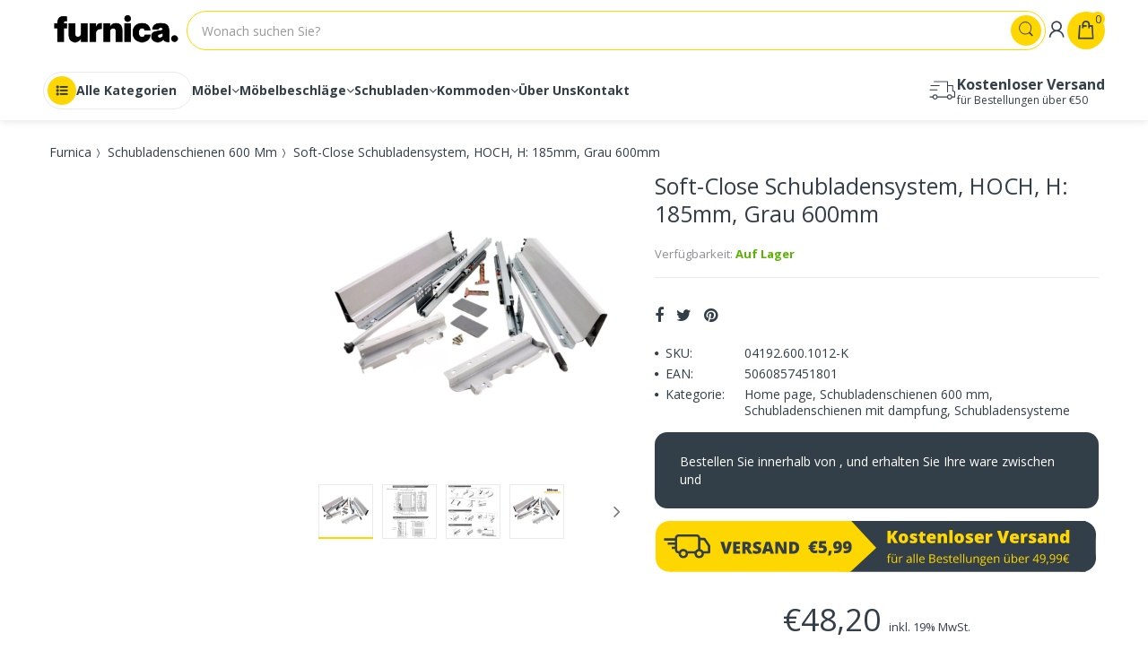

--- FILE ---
content_type: text/css
request_url: https://furnica.at/cdn/shop/t/4/assets/electro.css?v=164546600419200856161727516769
body_size: -159
content:
@font-face{font-family:electro-font;src:url(//furnica.at/cdn/shop/t/4/assets/electro-font.eot?v=21411648973727652351727516738);src:url(//furnica.at/cdn/shop/t/4/assets/electro-font.eot?%23iefix&v=21411648973727652351727516738) format("embedded-opentype"),url(//furnica.at/cdn/shop/t/4/assets/electro-font.woff?v=97013101303193521211727516738) format("woff"),url(//furnica.at/cdn/shop/t/4/assets/electro-font.ttf?v=157307923897259077961727516738) format("truetype"),url(//furnica.at/cdn/shop/t/4/assets/electro-font.svg?v=66042116346212309131727516738) format("svg");font-weight:400;font-style:normal}[data-icon]:before{font-family:electro-font!important;content:attr(data-icon);font-style:normal!important;font-weight:400!important;font-variant:normal!important;text-transform:none!important;speak:none;line-height:1;-webkit-font-smoothing:antialiased;-moz-osx-font-smoothing:grayscale}[class^=icon-]:before,[class*=" icon-"]:before{font-family:electro-font!important;font-style:normal!important;font-weight:400!important;font-variant:normal!important;text-transform:none!important;speak:none;line-height:1;-webkit-font-smoothing:antialiased;-moz-osx-font-smoothing:grayscale}.icon-add-to-cart:before{content:"a"}.icon-comment:before{content:"c"}.icon-compare:before{content:"d"}.icon-customers:before{content:"e"}.icon-dollar:before{content:"f"}.icon-favorites:before{content:"g"}.icon-grid-view:before{content:"h"}.icon-list-view:before{content:"i"}.icon-phone:before{content:"k"}.icon-returning:before{content:"l"}.icon-search:before{content:"m"}.icon-shopping-bag:before{content:"n"}.icon-support:before{content:"o"}.icon-tag:before{content:"p"}.icon-thing-arrow-right:before{content:"q"}.icon-user:before{content:"r"}.icon-arrow-right-categproes:before{content:"b"}.icon-blog-likes:before{content:"j"}.icon-category-icon:before{content:"s"}.icon-mail:before{content:"t"}.icon-map-pointer:before{content:"u"}.icon-newsletter:before{content:"v"}.icon-close-remove:before{content:"w"}.icon-payment:before{content:"x"}.icon-arrow-down-search:before{content:"y"}.icon-list-view-small:before{content:"z"}.icon-list-view-medium:before{content:"A"}.icon-transport:before{content:"B"}
/*# sourceMappingURL=/cdn/shop/t/4/assets/electro.css.map?v=164546600419200856161727516769 */


--- FILE ---
content_type: image/svg+xml
request_url: https://cdn.shopify.com/s/files/1/0027/0732/4993/files/newbannercostenlossen.svg?v=1649062961
body_size: 9724
content:
<svg xmlns="http://www.w3.org/2000/svg" xmlns:xlink="http://www.w3.org/1999/xlink" width="495" zoomAndPan="magnify" viewBox="0 0 371.25 42.75" height="57" preserveAspectRatio="xMidYMid meet" version="1.0"><defs><g><g id="id1"/><g id="id2"/><g id="id3"/></g><clipPath id="id4"><path d="M 0.707031 0 L 369.796875 0 L 369.796875 42.5 L 0.707031 42.5 Z M 0.707031 0 " clip-rule="nonzero"/></clipPath><clipPath id="id5"><path d="M 162 0 L 361 0 L 361 42.5 L 162 42.5 Z M 162 0 " clip-rule="nonzero"/></clipPath><clipPath id="id6"><path d="M 0.707031 0 L 24 0 L 24 24 L 0.707031 24 Z M 0.707031 0 " clip-rule="nonzero"/></clipPath><clipPath id="id7"><path d="M 0.707031 19 L 24 19 L 24 42.5 L 0.707031 42.5 Z M 0.707031 19 " clip-rule="nonzero"/></clipPath><clipPath id="id8"><path d="M 0.707031 11 L 80 11 L 80 30 L 0.707031 30 Z M 0.707031 11 " clip-rule="nonzero"/></clipPath><clipPath id="id9"><path d="M 12 0 L 163 0 L 163 42.5 L 12 42.5 Z M 12 0 " clip-rule="nonzero"/></clipPath><clipPath id="id10"><path d="M 133 0 L 186 0 L 186 42.5 L 133 42.5 Z M 133 0 " clip-rule="nonzero"/></clipPath><clipPath id="id11"><path d="M 7.695312 11.117188 L 46.46875 11.117188 L 46.46875 31.25 L 7.695312 31.25 Z M 7.695312 11.117188 " clip-rule="nonzero"/></clipPath><clipPath id="id12"><path d="M 346 19 L 369.796875 19 L 369.796875 42.5 L 346 42.5 Z M 346 19 " clip-rule="nonzero"/></clipPath><clipPath id="id13"><path d="M 346 0 L 369.796875 0 L 369.796875 23 L 346 23 Z M 346 0 " clip-rule="nonzero"/></clipPath></defs><g clip-path="url(#id4)"><path fill="rgb(100%, 100%, 100%)" d="M 0.707031 0 L 370.542969 0 L 370.542969 49.210938 L 0.707031 49.210938 Z M 0.707031 0 " fill-opacity="1" fill-rule="nonzero"/><path fill="rgb(100%, 100%, 100%)" d="M 0.707031 0 L 369.796875 0 L 369.796875 42.5 L 0.707031 42.5 Z M 0.707031 0 " fill-opacity="1" fill-rule="nonzero"/><path fill="rgb(100%, 100%, 100%)" d="M 0.707031 0 L 369.796875 0 L 369.796875 42.5 L 0.707031 42.5 Z M 0.707031 0 " fill-opacity="1" fill-rule="nonzero"/><path fill="rgb(100%, 100%, 100%)" d="M 0.707031 0 L 369.796875 0 L 369.796875 42.5 L 0.707031 42.5 Z M 0.707031 0 " fill-opacity="1" fill-rule="nonzero"/></g><path fill="rgb(19.999695%, 24.708557%, 28.239441%)" d="M 368.097656 29.757812 L 285.367188 29.757812 C 284.957031 29.757812 284.625 29.425781 284.625 29.015625 L 284.625 11.859375 C 284.625 11.453125 284.957031 11.117188 285.367188 11.117188 L 368.097656 11.117188 C 368.503906 11.117188 368.835938 11.453125 368.835938 11.859375 L 368.835938 29.015625 C 368.835938 29.425781 368.503906 29.757812 368.097656 29.757812 " fill-opacity="1" fill-rule="nonzero"/><g clip-path="url(#id5)"><path fill="rgb(19.999695%, 24.708557%, 28.239441%)" d="M 359.703125 47.410156 L 163.597656 47.410156 C 163.1875 47.410156 162.855469 47.074219 162.855469 46.664062 L 162.855469 -6.277344 C 162.855469 -6.6875 163.1875 -7.019531 163.597656 -7.019531 L 359.703125 -7.019531 C 360.113281 -7.019531 360.449219 -6.6875 360.449219 -6.277344 L 360.449219 46.664062 C 360.449219 47.074219 360.113281 47.410156 359.703125 47.410156 " fill-opacity="1" fill-rule="nonzero"/></g><g clip-path="url(#id6)"><path fill="rgb(100%, 84.309387%, 0%)" d="M 12.304688 0 C 5.898438 0 0.707031 5.195312 0.707031 11.601562 C 0.707031 18.007812 5.898438 23.199219 12.304688 23.199219 C 18.714844 23.199219 23.90625 18.007812 23.90625 11.601562 C 23.90625 5.195312 18.714844 0 12.304688 0 " fill-opacity="1" fill-rule="nonzero"/></g><g clip-path="url(#id7)"><path fill="rgb(100%, 84.309387%, 0%)" d="M 12.304688 19.300781 C 5.898438 19.300781 0.707031 24.496094 0.707031 30.902344 C 0.707031 37.308594 5.898438 42.5 12.304688 42.5 C 18.714844 42.5 23.90625 37.308594 23.90625 30.902344 C 23.90625 24.496094 18.714844 19.300781 12.304688 19.300781 " fill-opacity="1" fill-rule="nonzero"/></g><g clip-path="url(#id8)"><path fill="rgb(100%, 84.309387%, 0%)" d="M -4.328125 11.011719 L 78.410156 11.011719 C 78.816406 11.011719 79.152344 11.347656 79.152344 11.761719 L 79.152344 28.90625 C 79.152344 29.316406 78.816406 29.652344 78.410156 29.652344 L -4.328125 29.652344 C -4.738281 29.652344 -5.070312 29.316406 -5.070312 28.90625 L -5.070312 11.761719 C -5.070312 11.347656 -4.738281 11.011719 -4.328125 11.011719 " fill-opacity="1" fill-rule="nonzero"/></g><g clip-path="url(#id9)"><path fill="rgb(100%, 84.309387%, 0%)" d="M 12.972656 -14.589844 L 162.09375 -14.589844 C 162.503906 -14.589844 162.839844 -14.257812 162.839844 -13.847656 L 162.839844 46.558594 C 162.839844 46.964844 162.503906 47.296875 162.09375 47.296875 L 12.972656 47.296875 C 12.5625 47.296875 12.230469 46.964844 12.230469 46.558594 L 12.230469 -13.847656 C 12.230469 -14.257812 12.5625 -14.589844 12.972656 -14.589844 " fill-opacity="1" fill-rule="nonzero"/></g><g clip-path="url(#id10)"><path fill="rgb(100%, 84.309387%, 0%)" d="M 160.445312 -4.285156 L 185.269531 22.527344 L 158.457031 47.347656 L 133.636719 20.539062 L 160.445312 -4.285156 " fill-opacity="1" fill-rule="nonzero"/></g><g clip-path="url(#id11)"><path fill="rgb(19.999695%, 24.708557%, 28.239441%)" d="M 46.292969 20.296875 L 42.371094 14.542969 C 42.1875 14.277344 41.882812 14.117188 41.554688 14.117188 L 38.160156 14.117188 C 38.042969 12.46875 36.65625 11.164062 34.960938 11.164062 L 20.066406 11.164062 C 18.296875 11.164062 16.855469 12.589844 16.855469 14.339844 L 16.855469 14.464844 L 7.691406 14.464844 L 7.691406 16.410156 L 16.855469 16.410156 L 16.855469 18.015625 L 10.785156 18.015625 L 10.785156 19.960938 L 16.855469 19.960938 L 16.855469 21.566406 L 14.25 21.566406 L 14.25 23.511719 L 16.855469 23.511719 L 16.855469 24.039062 C 16.855469 25.753906 18.238281 27.152344 19.957031 27.210938 C 19.953125 27.246094 19.949219 27.28125 19.949219 27.316406 C 19.949219 29.476562 21.726562 31.234375 23.914062 31.234375 C 26.097656 31.234375 27.875 29.476562 27.875 27.316406 C 27.875 27.285156 27.871094 27.25 27.871094 27.214844 L 33.234375 27.214844 C 33.230469 27.25 33.226562 27.28125 33.226562 27.316406 C 33.226562 29.476562 35.003906 31.234375 37.1875 31.234375 C 39.375 31.234375 41.152344 29.476562 41.152344 27.316406 C 41.152344 27.285156 41.148438 27.25 41.148438 27.214844 L 45.480469 27.214844 C 46.023438 27.214844 46.460938 26.78125 46.460938 26.242188 L 46.460938 20.84375 C 46.460938 20.648438 46.402344 20.460938 46.292969 20.296875 Z M 23.914062 29.289062 C 22.8125 29.289062 21.917969 28.40625 21.917969 27.316406 C 21.917969 26.226562 22.8125 25.34375 23.914062 25.34375 C 25.011719 25.34375 25.910156 26.226562 25.910156 27.316406 C 25.910156 28.40625 25.011719 29.289062 23.914062 29.289062 Z M 27.285156 25.269531 C 26.585938 24.148438 25.339844 23.398438 23.914062 23.398438 C 22.488281 23.398438 21.238281 24.148438 20.539062 25.269531 L 20.066406 25.269531 C 19.382812 25.269531 18.824219 24.71875 18.824219 24.039062 L 18.824219 14.339844 C 18.824219 13.660156 19.382812 13.109375 20.066406 13.109375 L 34.960938 13.109375 C 35.648438 13.109375 36.207031 13.660156 36.207031 14.339844 L 36.207031 23.523438 C 35.199219 23.78125 34.347656 24.417969 33.816406 25.269531 Z M 37.1875 29.289062 C 36.089844 29.289062 35.195312 28.40625 35.195312 27.316406 C 35.195312 26.226562 36.089844 25.34375 37.1875 25.34375 C 38.289062 25.34375 39.183594 26.226562 39.183594 27.316406 C 39.183594 28.40625 38.289062 29.289062 37.1875 29.289062 Z M 44.496094 25.269531 L 40.5625 25.269531 C 40.035156 24.425781 39.199219 23.792969 38.207031 23.535156 L 38.207031 16.0625 L 41.03125 16.0625 L 44.496094 21.140625 Z M 44.496094 25.269531 " fill-opacity="1" fill-rule="nonzero"/></g><g fill="rgb(19.999695%, 24.708557%, 28.239441%)" fill-opacity="1"><g transform="translate(51.287941, 27.36483)"><g/></g></g><g fill="rgb(19.999695%, 24.708557%, 28.239441%)" fill-opacity="1"><g transform="translate(54.899632, 27.36483)"><g><path d="M 6.640625 -9.921875 L 9.65625 -9.921875 L 6.390625 0 L 3.234375 0 L 0 -9.921875 L 3.015625 -9.921875 L 4.359375 -4.890625 C 4.640625 -3.773438 4.796875 -3 4.828125 -2.5625 C 4.859375 -2.875 4.921875 -3.269531 5.015625 -3.75 C 5.109375 -4.226562 5.191406 -4.601562 5.265625 -4.875 Z M 6.640625 -9.921875 "/></g></g></g><g fill="rgb(19.999695%, 24.708557%, 28.239441%)" fill-opacity="1"><g transform="translate(64.551634, 27.36483)"><g><path d="M 6.96875 0 L 1.078125 0 L 1.078125 -9.921875 L 6.96875 -9.921875 L 6.96875 -7.78125 L 3.75 -7.78125 L 3.75 -6.21875 L 6.734375 -6.21875 L 6.734375 -4.0625 L 3.75 -4.0625 L 3.75 -2.1875 L 6.96875 -2.1875 Z M 6.96875 0 "/></g></g></g><g fill="rgb(19.999695%, 24.708557%, 28.239441%)" fill-opacity="1"><g transform="translate(72.186293, 27.36483)"><g><path d="M 3.75 -3.609375 L 3.75 0 L 1.078125 0 L 1.078125 -9.921875 L 4.328125 -9.921875 C 7.023438 -9.921875 8.375 -8.945312 8.375 -7 C 8.375 -5.84375 7.8125 -4.953125 6.6875 -4.328125 L 9.578125 0 L 6.53125 0 L 4.4375 -3.609375 Z M 3.75 -5.625 L 4.25 -5.625 C 5.1875 -5.625 5.65625 -6.039062 5.65625 -6.875 C 5.65625 -7.550781 5.195312 -7.890625 4.28125 -7.890625 L 3.75 -7.890625 Z M 3.75 -5.625 "/></g></g></g><g fill="rgb(19.999695%, 24.708557%, 28.239441%)" fill-opacity="1"><g transform="translate(81.60056, 27.36483)"><g><path d="M 7.5625 -3.015625 C 7.5625 -2.398438 7.40625 -1.851562 7.09375 -1.375 C 6.78125 -0.894531 6.328125 -0.519531 5.734375 -0.25 C 5.148438 0.0078125 4.460938 0.140625 3.671875 0.140625 C 3.015625 0.140625 2.460938 0.09375 2.015625 0 C 1.566406 -0.09375 1.097656 -0.253906 0.609375 -0.484375 L 0.609375 -2.875 C 1.117188 -2.613281 1.648438 -2.410156 2.203125 -2.265625 C 2.753906 -2.117188 3.265625 -2.046875 3.734375 -2.046875 C 4.128906 -2.046875 4.414062 -2.113281 4.59375 -2.25 C 4.78125 -2.382812 4.875 -2.5625 4.875 -2.78125 C 4.875 -2.914062 4.835938 -3.035156 4.765625 -3.140625 C 4.691406 -3.242188 4.570312 -3.347656 4.40625 -3.453125 C 4.238281 -3.554688 3.800781 -3.769531 3.09375 -4.09375 C 2.445312 -4.382812 1.957031 -4.664062 1.625 -4.9375 C 1.300781 -5.21875 1.0625 -5.535156 0.90625 -5.890625 C 0.75 -6.253906 0.671875 -6.675781 0.671875 -7.15625 C 0.671875 -8.070312 1.003906 -8.785156 1.671875 -9.296875 C 2.335938 -9.804688 3.253906 -10.0625 4.421875 -10.0625 C 5.453125 -10.0625 6.5 -9.828125 7.5625 -9.359375 L 6.75 -7.28125 C 5.8125 -7.707031 5.007812 -7.921875 4.34375 -7.921875 C 3.988281 -7.921875 3.734375 -7.859375 3.578125 -7.734375 C 3.421875 -7.617188 3.34375 -7.46875 3.34375 -7.28125 C 3.34375 -7.09375 3.441406 -6.921875 3.640625 -6.765625 C 3.835938 -6.609375 4.382812 -6.328125 5.28125 -5.921875 C 6.132812 -5.535156 6.726562 -5.117188 7.0625 -4.671875 C 7.394531 -4.234375 7.5625 -3.679688 7.5625 -3.015625 Z M 7.5625 -3.015625 "/></g></g></g><g fill="rgb(19.999695%, 24.708557%, 28.239441%)" fill-opacity="1"><g transform="translate(89.629178, 27.36483)"><g><path d="M 7.15625 0 L 6.671875 -1.859375 L 3.453125 -1.859375 L 2.953125 0 L 0 0 L 3.234375 -9.96875 L 6.8125 -9.96875 L 10.09375 0 Z M 6.125 -4.0625 L 5.6875 -5.6875 C 5.59375 -6.050781 5.472656 -6.519531 5.328125 -7.09375 C 5.179688 -7.664062 5.085938 -8.078125 5.046875 -8.328125 C 5.003906 -8.097656 4.921875 -7.71875 4.796875 -7.1875 C 4.679688 -6.65625 4.414062 -5.613281 4 -4.0625 Z M 6.125 -4.0625 "/></g></g></g><g fill="rgb(19.999695%, 24.708557%, 28.239441%)" fill-opacity="1"><g transform="translate(99.729478, 27.36483)"><g><path d="M 10.53125 0 L 7 0 L 3.375 -7 L 3.328125 -7 C 3.410156 -5.894531 3.453125 -5.050781 3.453125 -4.46875 L 3.453125 0 L 1.078125 0 L 1.078125 -9.921875 L 4.578125 -9.921875 L 8.1875 -3.03125 L 8.234375 -3.03125 C 8.171875 -4.03125 8.140625 -4.832031 8.140625 -5.4375 L 8.140625 -9.921875 L 10.53125 -9.921875 Z M 10.53125 0 "/></g></g></g><g fill="rgb(19.999695%, 24.708557%, 28.239441%)" fill-opacity="1"><g transform="translate(111.330899, 27.36483)"><g><path d="M 9.5 -5.171875 C 9.5 -3.515625 9.039062 -2.238281 8.125 -1.34375 C 7.21875 -0.445312 5.9375 0 4.28125 0 L 1.078125 0 L 1.078125 -9.921875 L 4.515625 -9.921875 C 6.109375 -9.921875 7.335938 -9.515625 8.203125 -8.703125 C 9.066406 -7.890625 9.5 -6.710938 9.5 -5.171875 Z M 6.71875 -5.078125 C 6.71875 -5.984375 6.535156 -6.65625 6.171875 -7.09375 C 5.816406 -7.539062 5.269531 -7.765625 4.53125 -7.765625 L 3.75 -7.765625 L 3.75 -2.203125 L 4.359375 -2.203125 C 5.171875 -2.203125 5.765625 -2.4375 6.140625 -2.90625 C 6.523438 -3.382812 6.71875 -4.109375 6.71875 -5.078125 Z M 6.71875 -5.078125 "/></g></g></g><g fill="rgb(19.999695%, 24.708557%, 28.239441%)" fill-opacity="1"><g transform="translate(128.285212, 26.879177)"><g><path d="M 5.625 -7.875 C 5.125 -7.875 4.738281 -7.75 4.46875 -7.5 C 4.195312 -7.257812 4.035156 -6.9375 3.984375 -6.53125 L 6.28125 -6.53125 L 6.28125 -5.140625 L 3.875 -5.140625 L 3.859375 -4.953125 L 3.859375 -4.859375 L 3.875 -4.5625 L 5.828125 -4.5625 L 5.828125 -3.171875 L 4.03125 -3.171875 C 4.175781 -2.429688 4.765625 -2.0625 5.796875 -2.0625 C 6.453125 -2.0625 7.054688 -2.1875 7.609375 -2.4375 L 7.609375 -0.234375 C 7.140625 0.015625 6.476562 0.140625 5.625 0.140625 C 4.476562 0.140625 3.546875 -0.144531 2.828125 -0.71875 C 2.109375 -1.289062 1.644531 -2.109375 1.4375 -3.171875 L 0.375 -3.171875 L 0.375 -4.5625 L 1.25 -4.5625 L 1.234375 -4.703125 L 1.234375 -4.859375 L 1.25 -5.140625 L 0.375 -5.140625 L 0.375 -6.53125 L 1.375 -6.53125 C 1.601562 -7.6875 2.082031 -8.5625 2.8125 -9.15625 C 3.550781 -9.757812 4.488281 -10.0625 5.625 -10.0625 C 6.4375 -10.0625 7.226562 -9.890625 8 -9.546875 L 7.1875 -7.53125 C 6.644531 -7.757812 6.125 -7.875 5.625 -7.875 Z M 5.625 -7.875 "/></g></g></g><g fill="rgb(19.999695%, 24.708557%, 28.239441%)" fill-opacity="1"><g transform="translate(136.436093, 26.879177)"><g><path d="M 4.515625 -6.5 C 5.078125 -6.5 5.585938 -6.363281 6.046875 -6.09375 C 6.515625 -5.832031 6.875 -5.457031 7.125 -4.96875 C 7.382812 -4.488281 7.515625 -3.9375 7.515625 -3.3125 C 7.515625 -2.195312 7.175781 -1.34375 6.5 -0.75 C 5.832031 -0.15625 4.828125 0.140625 3.484375 0.140625 C 2.316406 0.140625 1.367188 -0.0390625 0.640625 -0.40625 L 0.640625 -2.59375 C 1.035156 -2.414062 1.476562 -2.265625 1.96875 -2.140625 C 2.46875 -2.023438 2.894531 -1.96875 3.25 -1.96875 C 3.75 -1.96875 4.128906 -2.070312 4.390625 -2.28125 C 4.660156 -2.5 4.796875 -2.8125 4.796875 -3.21875 C 4.796875 -3.601562 4.660156 -3.898438 4.390625 -4.109375 C 4.117188 -4.328125 3.707031 -4.4375 3.15625 -4.4375 C 2.738281 -4.4375 2.285156 -4.359375 1.796875 -4.203125 L 0.8125 -4.6875 L 1.1875 -9.921875 L 6.84375 -9.921875 L 6.84375 -7.6875 L 3.46875 -7.6875 L 3.34375 -6.375 C 3.695312 -6.445312 3.945312 -6.484375 4.09375 -6.484375 C 4.238281 -6.492188 4.378906 -6.5 4.515625 -6.5 Z M 4.515625 -6.5 "/></g></g></g><g fill="rgb(19.999695%, 24.708557%, 28.239441%)" fill-opacity="1"><g transform="translate(144.586974, 26.879177)"><g><path d="M 3.375 -2.03125 L 3.484375 -1.875 C 3.035156 -0.144531 2.632812 1.125 2.28125 1.9375 L 0.390625 1.9375 C 0.515625 1.3125 0.644531 0.613281 0.78125 -0.15625 C 0.914062 -0.9375 1.007812 -1.5625 1.0625 -2.03125 Z M 3.375 -2.03125 "/></g></g></g><g fill="rgb(19.999695%, 24.708557%, 28.239441%)" fill-opacity="1"><g transform="translate(148.886564, 26.879177)"><g><path d="M 7.6875 -5.390625 C 7.6875 -3.441406 7.269531 -2.03125 6.4375 -1.15625 C 5.601562 -0.289062 4.265625 0.140625 2.421875 0.140625 C 1.804688 0.140625 1.34375 0.113281 1.03125 0.0625 L 1.03125 -2.0625 C 1.414062 -1.988281 1.804688 -1.953125 2.203125 -1.953125 C 3.160156 -1.953125 3.898438 -2.148438 4.421875 -2.546875 C 4.941406 -2.941406 5.222656 -3.566406 5.265625 -4.421875 L 5.1875 -4.421875 C 5.007812 -4.097656 4.832031 -3.863281 4.65625 -3.71875 C 4.488281 -3.570312 4.28125 -3.457031 4.03125 -3.375 C 3.78125 -3.300781 3.472656 -3.265625 3.109375 -3.265625 C 2.242188 -3.265625 1.566406 -3.550781 1.078125 -4.125 C 0.597656 -4.695312 0.359375 -5.488281 0.359375 -6.5 C 0.359375 -7.601562 0.671875 -8.46875 1.296875 -9.09375 C 1.921875 -9.71875 2.78125 -10.03125 3.875 -10.03125 C 5.09375 -10.03125 6.03125 -9.625 6.6875 -8.8125 C 7.351562 -8.007812 7.6875 -6.867188 7.6875 -5.390625 Z M 3.953125 -7.890625 C 3.660156 -7.890625 3.421875 -7.78125 3.234375 -7.5625 C 3.046875 -7.351562 2.953125 -7.007812 2.953125 -6.53125 C 2.953125 -6.164062 3.03125 -5.875 3.1875 -5.65625 C 3.351562 -5.4375 3.597656 -5.328125 3.921875 -5.328125 C 4.210938 -5.328125 4.46875 -5.429688 4.6875 -5.640625 C 4.90625 -5.859375 5.015625 -6.113281 5.015625 -6.40625 C 5.015625 -6.8125 4.910156 -7.160156 4.703125 -7.453125 C 4.503906 -7.742188 4.253906 -7.890625 3.953125 -7.890625 Z M 3.953125 -7.890625 "/></g></g></g><g fill="rgb(19.999695%, 24.708557%, 28.239441%)" fill-opacity="1"><g transform="translate(157.037445, 26.879177)"><g><path d="M 7.6875 -5.390625 C 7.6875 -3.441406 7.269531 -2.03125 6.4375 -1.15625 C 5.601562 -0.289062 4.265625 0.140625 2.421875 0.140625 C 1.804688 0.140625 1.34375 0.113281 1.03125 0.0625 L 1.03125 -2.0625 C 1.414062 -1.988281 1.804688 -1.953125 2.203125 -1.953125 C 3.160156 -1.953125 3.898438 -2.148438 4.421875 -2.546875 C 4.941406 -2.941406 5.222656 -3.566406 5.265625 -4.421875 L 5.1875 -4.421875 C 5.007812 -4.097656 4.832031 -3.863281 4.65625 -3.71875 C 4.488281 -3.570312 4.28125 -3.457031 4.03125 -3.375 C 3.78125 -3.300781 3.472656 -3.265625 3.109375 -3.265625 C 2.242188 -3.265625 1.566406 -3.550781 1.078125 -4.125 C 0.597656 -4.695312 0.359375 -5.488281 0.359375 -6.5 C 0.359375 -7.601562 0.671875 -8.46875 1.296875 -9.09375 C 1.921875 -9.71875 2.78125 -10.03125 3.875 -10.03125 C 5.09375 -10.03125 6.03125 -9.625 6.6875 -8.8125 C 7.351562 -8.007812 7.6875 -6.867188 7.6875 -5.390625 Z M 3.953125 -7.890625 C 3.660156 -7.890625 3.421875 -7.78125 3.234375 -7.5625 C 3.046875 -7.351562 2.953125 -7.007812 2.953125 -6.53125 C 2.953125 -6.164062 3.03125 -5.875 3.1875 -5.65625 C 3.351562 -5.4375 3.597656 -5.328125 3.921875 -5.328125 C 4.210938 -5.328125 4.46875 -5.429688 4.6875 -5.640625 C 4.90625 -5.859375 5.015625 -6.113281 5.015625 -6.40625 C 5.015625 -6.8125 4.910156 -7.160156 4.703125 -7.453125 C 4.503906 -7.742188 4.253906 -7.890625 3.953125 -7.890625 Z M 3.953125 -7.890625 "/></g></g></g><g clip-path="url(#id12)"><path fill="rgb(19.999695%, 24.708557%, 28.239441%)" d="M 357.554688 19.507812 C 351.207031 19.507812 346.058594 24.65625 346.058594 31.003906 C 346.058594 37.355469 351.207031 42.5 357.554688 42.5 C 363.90625 42.5 369.050781 37.355469 369.050781 31.003906 C 369.050781 24.65625 363.90625 19.507812 357.554688 19.507812 " fill-opacity="1" fill-rule="nonzero"/></g><g clip-path="url(#id13)"><path fill="rgb(19.999695%, 24.708557%, 28.239441%)" d="M 357.554688 0 C 351.207031 0 346.058594 5.148438 346.058594 11.496094 C 346.058594 17.84375 351.207031 22.992188 357.554688 22.992188 C 363.90625 22.992188 369.050781 17.84375 369.050781 11.496094 C 369.050781 5.148438 363.90625 0 357.554688 0 " fill-opacity="1" fill-rule="nonzero"/></g><g fill="rgb(100%, 84.309387%, 0%)" fill-opacity="1"><g transform="translate(193.457522, 18.534686)"><g><path d="M 9.890625 0 L 6.765625 0 L 4.734375 -3.9375 L 3.90625 -3.4375 L 3.90625 0 L 1.109375 0 L 1.109375 -10.28125 L 3.90625 -10.28125 L 3.90625 -5.8125 C 4.039062 -6.09375 4.320312 -6.53125 4.75 -7.125 L 6.921875 -10.28125 L 9.953125 -10.28125 L 6.703125 -5.671875 Z M 9.890625 0 "/></g></g></g><g fill="rgb(100%, 84.309387%, 0%)" fill-opacity="1"><g transform="translate(203.354167, 18.534686)"><g><path d="M 8.5625 -4 C 8.5625 -2.695312 8.207031 -1.679688 7.5 -0.953125 C 6.800781 -0.222656 5.820312 0.140625 4.5625 0.140625 C 3.351562 0.140625 2.390625 -0.226562 1.671875 -0.96875 C 0.960938 -1.71875 0.609375 -2.726562 0.609375 -4 C 0.609375 -5.300781 0.957031 -6.3125 1.65625 -7.03125 C 2.351562 -7.75 3.335938 -8.109375 4.609375 -8.109375 C 5.390625 -8.109375 6.078125 -7.941406 6.671875 -7.609375 C 7.273438 -7.273438 7.738281 -6.796875 8.0625 -6.171875 C 8.394531 -5.554688 8.5625 -4.832031 8.5625 -4 Z M 3.390625 -4 C 3.390625 -3.3125 3.484375 -2.789062 3.671875 -2.4375 C 3.859375 -2.082031 4.164062 -1.90625 4.59375 -1.90625 C 5.019531 -1.90625 5.320312 -2.082031 5.5 -2.4375 C 5.675781 -2.789062 5.765625 -3.3125 5.765625 -4 C 5.765625 -4.675781 5.671875 -5.1875 5.484375 -5.53125 C 5.304688 -5.882812 5.003906 -6.0625 4.578125 -6.0625 C 4.160156 -6.0625 3.859375 -5.890625 3.671875 -5.546875 C 3.484375 -5.203125 3.390625 -4.6875 3.390625 -4 Z M 3.390625 -4 "/></g></g></g><g fill="rgb(100%, 84.309387%, 0%)" fill-opacity="1"><g transform="translate(212.533358, 18.534686)"><g><path d="M 7.109375 -2.453125 C 7.109375 -1.597656 6.816406 -0.953125 6.234375 -0.515625 C 5.648438 -0.078125 4.816406 0.140625 3.734375 0.140625 C 3.140625 0.140625 2.625 0.109375 2.1875 0.046875 C 1.75 -0.015625 1.300781 -0.128906 0.84375 -0.296875 L 0.84375 -2.5 C 1.269531 -2.3125 1.738281 -2.15625 2.25 -2.03125 C 2.757812 -1.914062 3.210938 -1.859375 3.609375 -1.859375 C 4.210938 -1.859375 4.515625 -1.992188 4.515625 -2.265625 C 4.515625 -2.398438 4.429688 -2.523438 4.265625 -2.640625 C 4.097656 -2.753906 3.613281 -2.96875 2.8125 -3.28125 C 2.070312 -3.582031 1.554688 -3.921875 1.265625 -4.296875 C 0.984375 -4.679688 0.84375 -5.171875 0.84375 -5.765625 C 0.84375 -6.503906 1.125 -7.078125 1.6875 -7.484375 C 2.257812 -7.898438 3.070312 -8.109375 4.125 -8.109375 C 4.644531 -8.109375 5.132812 -8.050781 5.59375 -7.9375 C 6.0625 -7.820312 6.546875 -7.65625 7.046875 -7.4375 L 6.296875 -5.65625 C 5.929688 -5.820312 5.539062 -5.960938 5.125 -6.078125 C 4.71875 -6.191406 4.390625 -6.25 4.140625 -6.25 C 3.679688 -6.25 3.453125 -6.140625 3.453125 -5.921875 C 3.453125 -5.785156 3.53125 -5.671875 3.6875 -5.578125 C 3.851562 -5.484375 4.3125 -5.285156 5.0625 -4.984375 C 5.613281 -4.753906 6.023438 -4.53125 6.296875 -4.3125 C 6.578125 -4.09375 6.78125 -3.832031 6.90625 -3.53125 C 7.039062 -3.238281 7.109375 -2.878906 7.109375 -2.453125 Z M 7.109375 -2.453125 "/></g></g></g><g fill="rgb(100%, 84.309387%, 0%)" fill-opacity="1"><g transform="translate(220.214337, 18.534686)"><g><path d="M 4.859375 -2.03125 C 5.222656 -2.03125 5.664062 -2.125 6.1875 -2.3125 L 6.1875 -0.296875 C 5.8125 -0.140625 5.457031 -0.03125 5.125 0.03125 C 4.789062 0.101562 4.398438 0.140625 3.953125 0.140625 C 3.023438 0.140625 2.359375 -0.0820312 1.953125 -0.53125 C 1.546875 -0.988281 1.34375 -1.6875 1.34375 -2.625 L 1.34375 -5.90625 L 0.375 -5.90625 L 0.375 -7.03125 L 1.59375 -7.890625 L 2.3125 -9.5625 L 4.109375 -9.5625 L 4.109375 -7.96875 L 6.0625 -7.96875 L 6.0625 -5.90625 L 4.109375 -5.90625 L 4.109375 -2.8125 C 4.109375 -2.289062 4.359375 -2.03125 4.859375 -2.03125 Z M 4.859375 -2.03125 "/></g></g></g><g fill="rgb(100%, 84.309387%, 0%)" fill-opacity="1"><g transform="translate(226.840236, 18.534686)"><g><path d="M 4.796875 0.140625 C 3.472656 0.140625 2.441406 -0.210938 1.703125 -0.921875 C 0.972656 -1.628906 0.609375 -2.632812 0.609375 -3.9375 C 0.609375 -5.28125 0.945312 -6.3125 1.625 -7.03125 C 2.300781 -7.75 3.269531 -8.109375 4.53125 -8.109375 C 5.738281 -8.109375 6.664062 -7.796875 7.3125 -7.171875 C 7.96875 -6.546875 8.296875 -5.644531 8.296875 -4.46875 L 8.296875 -3.25 L 3.390625 -3.25 C 3.398438 -2.800781 3.554688 -2.445312 3.859375 -2.1875 C 4.171875 -1.9375 4.59375 -1.8125 5.125 -1.8125 C 5.613281 -1.8125 6.054688 -1.859375 6.453125 -1.953125 C 6.859375 -2.046875 7.300781 -2.203125 7.78125 -2.421875 L 7.78125 -0.4375 C 7.34375 -0.21875 6.894531 -0.0664062 6.4375 0.015625 C 5.976562 0.0976562 5.429688 0.140625 4.796875 0.140625 Z M 4.640625 -6.234375 C 4.316406 -6.234375 4.046875 -6.128906 3.828125 -5.921875 C 3.609375 -5.722656 3.476562 -5.40625 3.4375 -4.96875 L 5.796875 -4.96875 C 5.796875 -5.351562 5.6875 -5.660156 5.46875 -5.890625 C 5.257812 -6.117188 4.984375 -6.234375 4.640625 -6.234375 Z M 4.640625 -6.234375 "/></g></g></g><g fill="rgb(100%, 84.309387%, 0%)" fill-opacity="1"><g transform="translate(235.745106, 18.534686)"><g><path d="M 5.984375 0 L 5.984375 -4.34375 C 5.984375 -4.875 5.90625 -5.273438 5.75 -5.546875 C 5.59375 -5.816406 5.347656 -5.953125 5.015625 -5.953125 C 4.546875 -5.953125 4.207031 -5.765625 4 -5.390625 C 3.800781 -5.023438 3.703125 -4.390625 3.703125 -3.484375 L 3.703125 0 L 0.953125 0 L 0.953125 -7.96875 L 3.03125 -7.96875 L 3.375 -6.984375 L 3.53125 -6.984375 C 3.769531 -7.359375 4.09375 -7.640625 4.5 -7.828125 C 4.914062 -8.015625 5.394531 -8.109375 5.9375 -8.109375 C 6.820312 -8.109375 7.507812 -7.851562 8 -7.34375 C 8.488281 -6.832031 8.734375 -6.113281 8.734375 -5.1875 L 8.734375 0 Z M 5.984375 0 "/></g></g></g><g fill="rgb(100%, 84.309387%, 0%)" fill-opacity="1"><g transform="translate(245.395566, 18.534686)"><g><path d="M 3.703125 0 L 0.953125 0 L 0.953125 -10.953125 L 3.703125 -10.953125 Z M 3.703125 0 "/></g></g></g><g fill="rgb(100%, 84.309387%, 0%)" fill-opacity="1"><g transform="translate(250.051984, 18.534686)"><g><path d="M 8.5625 -4 C 8.5625 -2.695312 8.207031 -1.679688 7.5 -0.953125 C 6.800781 -0.222656 5.820312 0.140625 4.5625 0.140625 C 3.351562 0.140625 2.390625 -0.226562 1.671875 -0.96875 C 0.960938 -1.71875 0.609375 -2.726562 0.609375 -4 C 0.609375 -5.300781 0.957031 -6.3125 1.65625 -7.03125 C 2.351562 -7.75 3.335938 -8.109375 4.609375 -8.109375 C 5.390625 -8.109375 6.078125 -7.941406 6.671875 -7.609375 C 7.273438 -7.273438 7.738281 -6.796875 8.0625 -6.171875 C 8.394531 -5.554688 8.5625 -4.832031 8.5625 -4 Z M 3.390625 -4 C 3.390625 -3.3125 3.484375 -2.789062 3.671875 -2.4375 C 3.859375 -2.082031 4.164062 -1.90625 4.59375 -1.90625 C 5.019531 -1.90625 5.320312 -2.082031 5.5 -2.4375 C 5.675781 -2.789062 5.765625 -3.3125 5.765625 -4 C 5.765625 -4.675781 5.671875 -5.1875 5.484375 -5.53125 C 5.304688 -5.882812 5.003906 -6.0625 4.578125 -6.0625 C 4.160156 -6.0625 3.859375 -5.890625 3.671875 -5.546875 C 3.484375 -5.203125 3.390625 -4.6875 3.390625 -4 Z M 3.390625 -4 "/></g></g></g><g fill="rgb(100%, 84.309387%, 0%)" fill-opacity="1"><g transform="translate(259.231175, 18.534686)"><g><path d="M 7.109375 -2.453125 C 7.109375 -1.597656 6.816406 -0.953125 6.234375 -0.515625 C 5.648438 -0.078125 4.816406 0.140625 3.734375 0.140625 C 3.140625 0.140625 2.625 0.109375 2.1875 0.046875 C 1.75 -0.015625 1.300781 -0.128906 0.84375 -0.296875 L 0.84375 -2.5 C 1.269531 -2.3125 1.738281 -2.15625 2.25 -2.03125 C 2.757812 -1.914062 3.210938 -1.859375 3.609375 -1.859375 C 4.210938 -1.859375 4.515625 -1.992188 4.515625 -2.265625 C 4.515625 -2.398438 4.429688 -2.523438 4.265625 -2.640625 C 4.097656 -2.753906 3.613281 -2.96875 2.8125 -3.28125 C 2.070312 -3.582031 1.554688 -3.921875 1.265625 -4.296875 C 0.984375 -4.679688 0.84375 -5.171875 0.84375 -5.765625 C 0.84375 -6.503906 1.125 -7.078125 1.6875 -7.484375 C 2.257812 -7.898438 3.070312 -8.109375 4.125 -8.109375 C 4.644531 -8.109375 5.132812 -8.050781 5.59375 -7.9375 C 6.0625 -7.820312 6.546875 -7.65625 7.046875 -7.4375 L 6.296875 -5.65625 C 5.929688 -5.820312 5.539062 -5.960938 5.125 -6.078125 C 4.71875 -6.191406 4.390625 -6.25 4.140625 -6.25 C 3.679688 -6.25 3.453125 -6.140625 3.453125 -5.921875 C 3.453125 -5.785156 3.53125 -5.671875 3.6875 -5.578125 C 3.851562 -5.484375 4.3125 -5.285156 5.0625 -4.984375 C 5.613281 -4.753906 6.023438 -4.53125 6.296875 -4.3125 C 6.578125 -4.09375 6.78125 -3.832031 6.90625 -3.53125 C 7.039062 -3.238281 7.109375 -2.878906 7.109375 -2.453125 Z M 7.109375 -2.453125 "/></g></g></g><g fill="rgb(100%, 84.309387%, 0%)" fill-opacity="1"><g transform="translate(266.912153, 18.534686)"><g><path d="M 4.796875 0.140625 C 3.472656 0.140625 2.441406 -0.210938 1.703125 -0.921875 C 0.972656 -1.628906 0.609375 -2.632812 0.609375 -3.9375 C 0.609375 -5.28125 0.945312 -6.3125 1.625 -7.03125 C 2.300781 -7.75 3.269531 -8.109375 4.53125 -8.109375 C 5.738281 -8.109375 6.664062 -7.796875 7.3125 -7.171875 C 7.96875 -6.546875 8.296875 -5.644531 8.296875 -4.46875 L 8.296875 -3.25 L 3.390625 -3.25 C 3.398438 -2.800781 3.554688 -2.445312 3.859375 -2.1875 C 4.171875 -1.9375 4.59375 -1.8125 5.125 -1.8125 C 5.613281 -1.8125 6.054688 -1.859375 6.453125 -1.953125 C 6.859375 -2.046875 7.300781 -2.203125 7.78125 -2.421875 L 7.78125 -0.4375 C 7.34375 -0.21875 6.894531 -0.0664062 6.4375 0.015625 C 5.976562 0.0976562 5.429688 0.140625 4.796875 0.140625 Z M 4.640625 -6.234375 C 4.316406 -6.234375 4.046875 -6.128906 3.828125 -5.921875 C 3.609375 -5.722656 3.476562 -5.40625 3.4375 -4.96875 L 5.796875 -4.96875 C 5.796875 -5.351562 5.6875 -5.660156 5.46875 -5.890625 C 5.257812 -6.117188 4.984375 -6.234375 4.640625 -6.234375 Z M 4.640625 -6.234375 "/></g></g></g><g fill="rgb(100%, 84.309387%, 0%)" fill-opacity="1"><g transform="translate(275.817024, 18.534686)"><g><path d="M 5.765625 -8.109375 C 6.003906 -8.109375 6.226562 -8.085938 6.4375 -8.046875 L 6.59375 -8.03125 L 6.359375 -5.4375 C 6.128906 -5.488281 5.816406 -5.515625 5.421875 -5.515625 C 4.816406 -5.515625 4.378906 -5.375 4.109375 -5.09375 C 3.835938 -4.820312 3.703125 -4.429688 3.703125 -3.921875 L 3.703125 0 L 0.953125 0 L 0.953125 -7.96875 L 3 -7.96875 L 3.421875 -6.703125 L 3.5625 -6.703125 C 3.789062 -7.117188 4.109375 -7.457031 4.515625 -7.71875 C 4.929688 -7.976562 5.347656 -8.109375 5.765625 -8.109375 Z M 5.765625 -8.109375 "/></g></g></g><g fill="rgb(100%, 84.309387%, 0%)" fill-opacity="1"><g transform="translate(282.576566, 18.534686)"><g/></g></g><g fill="rgb(100%, 84.309387%, 0%)" fill-opacity="1"><g transform="translate(286.318582, 18.534686)"><g><path d="M 6.890625 -10.28125 L 10 -10.28125 L 6.625 0 L 3.359375 0 L 0 -10.28125 L 3.125 -10.28125 L 4.515625 -5.078125 C 4.804688 -3.910156 4.96875 -3.101562 5 -2.65625 C 5.03125 -2.976562 5.09375 -3.382812 5.1875 -3.875 C 5.289062 -4.375 5.378906 -4.765625 5.453125 -5.046875 Z M 6.890625 -10.28125 "/></g></g></g><g fill="rgb(100%, 84.309387%, 0%)" fill-opacity="1"><g transform="translate(296.313701, 18.534686)"><g><path d="M 4.796875 0.140625 C 3.472656 0.140625 2.441406 -0.210938 1.703125 -0.921875 C 0.972656 -1.628906 0.609375 -2.632812 0.609375 -3.9375 C 0.609375 -5.28125 0.945312 -6.3125 1.625 -7.03125 C 2.300781 -7.75 3.269531 -8.109375 4.53125 -8.109375 C 5.738281 -8.109375 6.664062 -7.796875 7.3125 -7.171875 C 7.96875 -6.546875 8.296875 -5.644531 8.296875 -4.46875 L 8.296875 -3.25 L 3.390625 -3.25 C 3.398438 -2.800781 3.554688 -2.445312 3.859375 -2.1875 C 4.171875 -1.9375 4.59375 -1.8125 5.125 -1.8125 C 5.613281 -1.8125 6.054688 -1.859375 6.453125 -1.953125 C 6.859375 -2.046875 7.300781 -2.203125 7.78125 -2.421875 L 7.78125 -0.4375 C 7.34375 -0.21875 6.894531 -0.0664062 6.4375 0.015625 C 5.976562 0.0976562 5.429688 0.140625 4.796875 0.140625 Z M 4.640625 -6.234375 C 4.316406 -6.234375 4.046875 -6.128906 3.828125 -5.921875 C 3.609375 -5.722656 3.476562 -5.40625 3.4375 -4.96875 L 5.796875 -4.96875 C 5.796875 -5.351562 5.6875 -5.660156 5.46875 -5.890625 C 5.257812 -6.117188 4.984375 -6.234375 4.640625 -6.234375 Z M 4.640625 -6.234375 "/></g></g></g><g fill="rgb(100%, 84.309387%, 0%)" fill-opacity="1"><g transform="translate(305.218571, 18.534686)"><g><path d="M 5.765625 -8.109375 C 6.003906 -8.109375 6.226562 -8.085938 6.4375 -8.046875 L 6.59375 -8.03125 L 6.359375 -5.4375 C 6.128906 -5.488281 5.816406 -5.515625 5.421875 -5.515625 C 4.816406 -5.515625 4.378906 -5.375 4.109375 -5.09375 C 3.835938 -4.820312 3.703125 -4.429688 3.703125 -3.921875 L 3.703125 0 L 0.953125 0 L 0.953125 -7.96875 L 3 -7.96875 L 3.421875 -6.703125 L 3.5625 -6.703125 C 3.789062 -7.117188 4.109375 -7.457031 4.515625 -7.71875 C 4.929688 -7.976562 5.347656 -8.109375 5.765625 -8.109375 Z M 5.765625 -8.109375 "/></g></g></g><g fill="rgb(100%, 84.309387%, 0%)" fill-opacity="1"><g transform="translate(311.978114, 18.534686)"><g><path d="M 7.109375 -2.453125 C 7.109375 -1.597656 6.816406 -0.953125 6.234375 -0.515625 C 5.648438 -0.078125 4.816406 0.140625 3.734375 0.140625 C 3.140625 0.140625 2.625 0.109375 2.1875 0.046875 C 1.75 -0.015625 1.300781 -0.128906 0.84375 -0.296875 L 0.84375 -2.5 C 1.269531 -2.3125 1.738281 -2.15625 2.25 -2.03125 C 2.757812 -1.914062 3.210938 -1.859375 3.609375 -1.859375 C 4.210938 -1.859375 4.515625 -1.992188 4.515625 -2.265625 C 4.515625 -2.398438 4.429688 -2.523438 4.265625 -2.640625 C 4.097656 -2.753906 3.613281 -2.96875 2.8125 -3.28125 C 2.070312 -3.582031 1.554688 -3.921875 1.265625 -4.296875 C 0.984375 -4.679688 0.84375 -5.171875 0.84375 -5.765625 C 0.84375 -6.503906 1.125 -7.078125 1.6875 -7.484375 C 2.257812 -7.898438 3.070312 -8.109375 4.125 -8.109375 C 4.644531 -8.109375 5.132812 -8.050781 5.59375 -7.9375 C 6.0625 -7.820312 6.546875 -7.65625 7.046875 -7.4375 L 6.296875 -5.65625 C 5.929688 -5.820312 5.539062 -5.960938 5.125 -6.078125 C 4.71875 -6.191406 4.390625 -6.25 4.140625 -6.25 C 3.679688 -6.25 3.453125 -6.140625 3.453125 -5.921875 C 3.453125 -5.785156 3.53125 -5.671875 3.6875 -5.578125 C 3.851562 -5.484375 4.3125 -5.285156 5.0625 -4.984375 C 5.613281 -4.753906 6.023438 -4.53125 6.296875 -4.3125 C 6.578125 -4.09375 6.78125 -3.832031 6.90625 -3.53125 C 7.039062 -3.238281 7.109375 -2.878906 7.109375 -2.453125 Z M 7.109375 -2.453125 "/></g></g></g><g fill="rgb(100%, 84.309387%, 0%)" fill-opacity="1"><g transform="translate(319.659092, 18.534686)"><g><path d="M 6.140625 0 L 5.625 -1.0625 L 5.5625 -1.0625 C 5.195312 -0.59375 4.820312 -0.273438 4.4375 -0.109375 C 4.050781 0.0546875 3.550781 0.140625 2.9375 0.140625 C 2.1875 0.140625 1.59375 -0.0820312 1.15625 -0.53125 C 0.726562 -0.976562 0.515625 -1.613281 0.515625 -2.4375 C 0.515625 -3.28125 0.8125 -3.910156 1.40625 -4.328125 C 2 -4.742188 2.851562 -4.976562 3.96875 -5.03125 L 5.296875 -5.078125 L 5.296875 -5.1875 C 5.296875 -5.84375 4.972656 -6.171875 4.328125 -6.171875 C 3.742188 -6.171875 3.007812 -5.972656 2.125 -5.578125 L 1.328125 -7.390625 C 2.253906 -7.867188 3.425781 -8.109375 4.84375 -8.109375 C 5.863281 -8.109375 6.648438 -7.851562 7.203125 -7.34375 C 7.765625 -6.84375 8.046875 -6.132812 8.046875 -5.21875 L 8.046875 0 Z M 4.109375 -1.796875 C 4.441406 -1.796875 4.722656 -1.898438 4.953125 -2.109375 C 5.191406 -2.328125 5.3125 -2.601562 5.3125 -2.9375 L 5.3125 -3.5625 L 4.6875 -3.53125 C 3.78125 -3.5 3.328125 -3.164062 3.328125 -2.53125 C 3.328125 -2.039062 3.585938 -1.796875 4.109375 -1.796875 Z M 4.109375 -1.796875 "/></g></g></g><g fill="rgb(100%, 84.309387%, 0%)" fill-opacity="1"><g transform="translate(328.634302, 18.534686)"><g><path d="M 5.984375 0 L 5.984375 -4.34375 C 5.984375 -4.875 5.90625 -5.273438 5.75 -5.546875 C 5.59375 -5.816406 5.347656 -5.953125 5.015625 -5.953125 C 4.546875 -5.953125 4.207031 -5.765625 4 -5.390625 C 3.800781 -5.023438 3.703125 -4.390625 3.703125 -3.484375 L 3.703125 0 L 0.953125 0 L 0.953125 -7.96875 L 3.03125 -7.96875 L 3.375 -6.984375 L 3.53125 -6.984375 C 3.769531 -7.359375 4.09375 -7.640625 4.5 -7.828125 C 4.914062 -8.015625 5.394531 -8.109375 5.9375 -8.109375 C 6.820312 -8.109375 7.507812 -7.851562 8 -7.34375 C 8.488281 -6.832031 8.734375 -6.113281 8.734375 -5.1875 L 8.734375 0 Z M 5.984375 0 "/></g></g></g><g fill="rgb(100%, 84.309387%, 0%)" fill-opacity="1"><g transform="translate(338.284762, 18.534686)"><g><path d="M 3.421875 0.140625 C 2.859375 0.140625 2.363281 -0.0195312 1.9375 -0.34375 C 1.507812 -0.664062 1.179688 -1.140625 0.953125 -1.765625 C 0.722656 -2.398438 0.609375 -3.132812 0.609375 -3.96875 C 0.609375 -5.269531 0.867188 -6.285156 1.390625 -7.015625 C 1.910156 -7.742188 2.625 -8.109375 3.53125 -8.109375 C 3.976562 -8.109375 4.367188 -8.019531 4.703125 -7.84375 C 5.035156 -7.664062 5.34375 -7.363281 5.625 -6.9375 L 5.671875 -6.9375 C 5.585938 -7.5625 5.546875 -8.1875 5.546875 -8.8125 L 5.546875 -10.953125 L 8.3125 -10.953125 L 8.3125 0 L 6.234375 0 L 5.65625 -1 L 5.546875 -1 C 5.066406 -0.238281 4.359375 0.140625 3.421875 0.140625 Z M 4.546875 -2.03125 C 4.992188 -2.03125 5.304688 -2.164062 5.484375 -2.4375 C 5.660156 -2.71875 5.757812 -3.148438 5.78125 -3.734375 L 5.78125 -3.953125 C 5.78125 -4.648438 5.675781 -5.144531 5.46875 -5.4375 C 5.269531 -5.738281 4.953125 -5.890625 4.515625 -5.890625 C 4.160156 -5.890625 3.882812 -5.71875 3.6875 -5.375 C 3.488281 -5.039062 3.390625 -4.5625 3.390625 -3.9375 C 3.390625 -3.3125 3.488281 -2.835938 3.6875 -2.515625 C 3.882812 -2.191406 4.171875 -2.03125 4.546875 -2.03125 Z M 4.546875 -2.03125 "/></g></g></g><g fill="rgb(100%, 84.309387%, 0%)" fill-opacity="1"><g transform="translate(193.987907, 35.046697)"><g><path d="M 3.25 -4.6875 L 1.890625 -4.6875 L 1.890625 0 L 1.09375 0 L 1.09375 -4.6875 L 0.140625 -4.6875 L 0.140625 -5.0625 L 1.09375 -5.34375 L 1.09375 -5.640625 C 1.09375 -6.953125 1.660156 -7.609375 2.796875 -7.609375 C 3.085938 -7.609375 3.421875 -7.550781 3.796875 -7.4375 L 3.578125 -6.78125 C 3.273438 -6.882812 3.015625 -6.9375 2.796875 -6.9375 C 2.484375 -6.9375 2.253906 -6.832031 2.109375 -6.625 C 1.960938 -6.425781 1.890625 -6.101562 1.890625 -5.65625 L 1.890625 -5.3125 L 3.25 -5.3125 Z M 3.25 -4.6875 "/></g></g></g><g fill="rgb(100%, 84.309387%, 0%)" fill-opacity="1"><g transform="translate(197.355561, 35.046697)"><g><path d="M 1.609375 -5.3125 L 1.609375 -1.875 C 1.609375 -1.4375 1.707031 -1.109375 1.90625 -0.890625 C 2.101562 -0.679688 2.410156 -0.578125 2.828125 -0.578125 C 3.390625 -0.578125 3.796875 -0.726562 4.046875 -1.03125 C 4.304688 -1.332031 4.4375 -1.828125 4.4375 -2.515625 L 4.4375 -5.3125 L 5.25 -5.3125 L 5.25 0 L 4.578125 0 L 4.46875 -0.71875 L 4.421875 -0.71875 C 4.253906 -0.445312 4.023438 -0.242188 3.734375 -0.109375 C 3.441406 0.0234375 3.109375 0.09375 2.734375 0.09375 C 2.085938 0.09375 1.601562 -0.0546875 1.28125 -0.359375 C 0.957031 -0.671875 0.796875 -1.164062 0.796875 -1.84375 L 0.796875 -5.3125 Z M 1.5 -6.765625 C 1.5 -6.929688 1.539062 -7.050781 1.625 -7.125 C 1.707031 -7.195312 1.8125 -7.234375 1.9375 -7.234375 C 2.0625 -7.234375 2.164062 -7.195312 2.25 -7.125 C 2.34375 -7.050781 2.390625 -6.929688 2.390625 -6.765625 C 2.390625 -6.597656 2.34375 -6.472656 2.25 -6.390625 C 2.164062 -6.316406 2.0625 -6.28125 1.9375 -6.28125 C 1.8125 -6.28125 1.707031 -6.316406 1.625 -6.390625 C 1.539062 -6.472656 1.5 -6.597656 1.5 -6.765625 Z M 3.34375 -6.765625 C 3.34375 -6.929688 3.382812 -7.050781 3.46875 -7.125 C 3.5625 -7.195312 3.664062 -7.234375 3.78125 -7.234375 C 3.90625 -7.234375 4.007812 -7.195312 4.09375 -7.125 C 4.1875 -7.050781 4.234375 -6.929688 4.234375 -6.765625 C 4.234375 -6.597656 4.1875 -6.472656 4.09375 -6.390625 C 4.007812 -6.316406 3.90625 -6.28125 3.78125 -6.28125 C 3.664062 -6.28125 3.5625 -6.316406 3.46875 -6.390625 C 3.382812 -6.472656 3.34375 -6.597656 3.34375 -6.765625 Z M 3.34375 -6.765625 "/></g></g></g><g fill="rgb(100%, 84.309387%, 0%)" fill-opacity="1"><g transform="translate(203.455194, 35.046697)"><g><path d="M 3.28125 -5.421875 C 3.519531 -5.421875 3.734375 -5.398438 3.921875 -5.359375 L 3.796875 -4.609375 C 3.578125 -4.660156 3.382812 -4.6875 3.21875 -4.6875 C 2.789062 -4.6875 2.421875 -4.507812 2.109375 -4.15625 C 1.804688 -3.8125 1.65625 -3.378906 1.65625 -2.859375 L 1.65625 0 L 0.859375 0 L 0.859375 -5.3125 L 1.515625 -5.3125 L 1.609375 -4.328125 L 1.65625 -4.328125 C 1.851562 -4.679688 2.085938 -4.953125 2.359375 -5.140625 C 2.640625 -5.328125 2.945312 -5.421875 3.28125 -5.421875 Z M 3.28125 -5.421875 "/></g></g></g><g fill="rgb(100%, 84.309387%, 0%)" fill-opacity="1"><g transform="translate(207.511907, 35.046697)"><g/></g></g><g fill="rgb(100%, 84.309387%, 0%)" fill-opacity="1"><g transform="translate(210.093452, 35.046697)"><g><path d="M 4.125 0 L 3.96875 -0.75 L 3.921875 -0.75 C 3.660156 -0.414062 3.394531 -0.191406 3.125 -0.078125 C 2.863281 0.0351562 2.535156 0.09375 2.140625 0.09375 C 1.617188 0.09375 1.207031 -0.0390625 0.90625 -0.3125 C 0.601562 -0.582031 0.453125 -0.96875 0.453125 -1.46875 C 0.453125 -2.539062 1.3125 -3.101562 3.03125 -3.15625 L 3.9375 -3.1875 L 3.9375 -3.515625 C 3.9375 -3.929688 3.84375 -4.238281 3.65625 -4.4375 C 3.476562 -4.632812 3.191406 -4.734375 2.796875 -4.734375 C 2.359375 -4.734375 1.859375 -4.597656 1.296875 -4.328125 L 1.046875 -4.953125 C 1.316406 -5.085938 1.601562 -5.195312 1.90625 -5.28125 C 2.21875 -5.363281 2.535156 -5.40625 2.859375 -5.40625 C 3.484375 -5.40625 3.945312 -5.265625 4.25 -4.984375 C 4.5625 -4.703125 4.71875 -4.25 4.71875 -3.625 L 4.71875 0 Z M 2.3125 -0.5625 C 2.8125 -0.5625 3.203125 -0.695312 3.484375 -0.96875 C 3.773438 -1.25 3.921875 -1.640625 3.921875 -2.140625 L 3.921875 -2.609375 L 3.109375 -2.578125 C 2.472656 -2.554688 2.007812 -2.457031 1.71875 -2.28125 C 1.4375 -2.101562 1.296875 -1.828125 1.296875 -1.453125 C 1.296875 -1.171875 1.382812 -0.953125 1.5625 -0.796875 C 1.738281 -0.640625 1.988281 -0.5625 2.3125 -0.5625 Z M 2.3125 -0.5625 "/></g></g></g><g fill="rgb(100%, 84.309387%, 0%)" fill-opacity="1"><g transform="translate(215.620486, 35.046697)"><g><path d="M 1.65625 0 L 0.859375 0 L 0.859375 -7.546875 L 1.65625 -7.546875 Z M 1.65625 0 "/></g></g></g><g fill="rgb(100%, 84.309387%, 0%)" fill-opacity="1"><g transform="translate(218.134096, 35.046697)"><g><path d="M 1.65625 0 L 0.859375 0 L 0.859375 -7.546875 L 1.65625 -7.546875 Z M 1.65625 0 "/></g></g></g><g fill="rgb(100%, 84.309387%, 0%)" fill-opacity="1"><g transform="translate(220.647705, 35.046697)"><g><path d="M 3.09375 0.09375 C 2.3125 0.09375 1.691406 -0.144531 1.234375 -0.625 C 0.785156 -1.101562 0.5625 -1.765625 0.5625 -2.609375 C 0.5625 -3.472656 0.769531 -4.15625 1.1875 -4.65625 C 1.613281 -5.164062 2.179688 -5.421875 2.890625 -5.421875 C 3.554688 -5.421875 4.082031 -5.195312 4.46875 -4.75 C 4.863281 -4.3125 5.0625 -3.734375 5.0625 -3.015625 L 5.0625 -2.515625 L 1.390625 -2.515625 C 1.410156 -1.890625 1.566406 -1.414062 1.859375 -1.09375 C 2.160156 -0.769531 2.582031 -0.609375 3.125 -0.609375 C 3.695312 -0.609375 4.265625 -0.726562 4.828125 -0.96875 L 4.828125 -0.25 C 4.546875 -0.125 4.273438 -0.0351562 4.015625 0.015625 C 3.765625 0.0664062 3.457031 0.09375 3.09375 0.09375 Z M 2.875 -4.734375 C 2.445312 -4.734375 2.109375 -4.59375 1.859375 -4.3125 C 1.609375 -4.039062 1.457031 -3.660156 1.40625 -3.171875 L 4.1875 -3.171875 C 4.1875 -3.679688 4.070312 -4.066406 3.84375 -4.328125 C 3.625 -4.597656 3.300781 -4.734375 2.875 -4.734375 Z M 2.875 -4.734375 "/></g></g></g><g fill="rgb(100%, 84.309387%, 0%)" fill-opacity="1"><g transform="translate(226.223265, 35.046697)"><g/></g></g><g fill="rgb(100%, 84.309387%, 0%)" fill-opacity="1"><g transform="translate(228.80481, 35.046697)"><g><path d="M 0.96875 -7.09375 L 2.984375 -7.09375 C 3.921875 -7.09375 4.597656 -6.953125 5.015625 -6.671875 C 5.441406 -6.390625 5.65625 -5.945312 5.65625 -5.34375 C 5.65625 -4.914062 5.535156 -4.566406 5.296875 -4.296875 C 5.066406 -4.023438 4.726562 -3.847656 4.28125 -3.765625 L 4.28125 -3.71875 C 5.351562 -3.53125 5.890625 -2.960938 5.890625 -2.015625 C 5.890625 -1.378906 5.675781 -0.882812 5.25 -0.53125 C 4.820312 -0.175781 4.222656 0 3.453125 0 L 0.96875 0 Z M 1.796875 -4.0625 L 3.15625 -4.0625 C 3.738281 -4.0625 4.15625 -4.148438 4.40625 -4.328125 C 4.664062 -4.515625 4.796875 -4.820312 4.796875 -5.25 C 4.796875 -5.65625 4.648438 -5.941406 4.359375 -6.109375 C 4.078125 -6.285156 3.628906 -6.375 3.015625 -6.375 L 1.796875 -6.375 Z M 1.796875 -3.359375 L 1.796875 -0.703125 L 3.28125 -0.703125 C 3.851562 -0.703125 4.28125 -0.8125 4.5625 -1.03125 C 4.851562 -1.257812 5 -1.609375 5 -2.078125 C 5 -2.515625 4.851562 -2.835938 4.5625 -3.046875 C 4.269531 -3.253906 3.820312 -3.359375 3.21875 -3.359375 Z M 1.796875 -3.359375 "/></g></g></g><g fill="rgb(100%, 84.309387%, 0%)" fill-opacity="1"><g transform="translate(235.24412, 35.046697)"><g><path d="M 3.09375 0.09375 C 2.3125 0.09375 1.691406 -0.144531 1.234375 -0.625 C 0.785156 -1.101562 0.5625 -1.765625 0.5625 -2.609375 C 0.5625 -3.472656 0.769531 -4.15625 1.1875 -4.65625 C 1.613281 -5.164062 2.179688 -5.421875 2.890625 -5.421875 C 3.554688 -5.421875 4.082031 -5.195312 4.46875 -4.75 C 4.863281 -4.3125 5.0625 -3.734375 5.0625 -3.015625 L 5.0625 -2.515625 L 1.390625 -2.515625 C 1.410156 -1.890625 1.566406 -1.414062 1.859375 -1.09375 C 2.160156 -0.769531 2.582031 -0.609375 3.125 -0.609375 C 3.695312 -0.609375 4.265625 -0.726562 4.828125 -0.96875 L 4.828125 -0.25 C 4.546875 -0.125 4.273438 -0.0351562 4.015625 0.015625 C 3.765625 0.0664062 3.457031 0.09375 3.09375 0.09375 Z M 2.875 -4.734375 C 2.445312 -4.734375 2.109375 -4.59375 1.859375 -4.3125 C 1.609375 -4.039062 1.457031 -3.660156 1.40625 -3.171875 L 4.1875 -3.171875 C 4.1875 -3.679688 4.070312 -4.066406 3.84375 -4.328125 C 3.625 -4.597656 3.300781 -4.734375 2.875 -4.734375 Z M 2.875 -4.734375 "/></g></g></g><g fill="rgb(100%, 84.309387%, 0%)" fill-opacity="1"><g transform="translate(240.81968, 35.046697)"><g><path d="M 4.28125 -1.453125 C 4.28125 -0.953125 4.09375 -0.566406 3.71875 -0.296875 C 3.351562 -0.0351562 2.835938 0.09375 2.171875 0.09375 C 1.472656 0.09375 0.925781 -0.015625 0.53125 -0.234375 L 0.53125 -0.984375 C 0.78125 -0.859375 1.050781 -0.753906 1.34375 -0.671875 C 1.644531 -0.597656 1.929688 -0.5625 2.203125 -0.5625 C 2.617188 -0.5625 2.941406 -0.628906 3.171875 -0.765625 C 3.398438 -0.898438 3.515625 -1.109375 3.515625 -1.390625 C 3.515625 -1.585938 3.421875 -1.757812 3.234375 -1.90625 C 3.054688 -2.0625 2.707031 -2.238281 2.1875 -2.4375 C 1.695312 -2.625 1.34375 -2.785156 1.125 -2.921875 C 0.914062 -3.054688 0.757812 -3.210938 0.65625 -3.390625 C 0.5625 -3.566406 0.515625 -3.773438 0.515625 -4.015625 C 0.515625 -4.441406 0.691406 -4.78125 1.046875 -5.03125 C 1.398438 -5.289062 1.882812 -5.421875 2.5 -5.421875 C 3.070312 -5.421875 3.628906 -5.300781 4.171875 -5.0625 L 3.890625 -4.40625 C 3.359375 -4.625 2.875 -4.734375 2.4375 -4.734375 C 2.050781 -4.734375 1.757812 -4.671875 1.5625 -4.546875 C 1.375 -4.429688 1.28125 -4.269531 1.28125 -4.0625 C 1.28125 -3.925781 1.316406 -3.804688 1.390625 -3.703125 C 1.460938 -3.597656 1.578125 -3.5 1.734375 -3.40625 C 1.898438 -3.320312 2.210938 -3.191406 2.671875 -3.015625 C 3.304688 -2.785156 3.734375 -2.554688 3.953125 -2.328125 C 4.171875 -2.097656 4.28125 -1.804688 4.28125 -1.453125 Z M 4.28125 -1.453125 "/></g></g></g><g fill="rgb(100%, 84.309387%, 0%)" fill-opacity="1"><g transform="translate(245.560605, 35.046697)"><g><path d="M 2.578125 -0.5625 C 2.710938 -0.5625 2.847656 -0.570312 2.984375 -0.59375 C 3.117188 -0.613281 3.222656 -0.640625 3.296875 -0.671875 L 3.296875 -0.046875 C 3.210938 -0.00390625 3.082031 0.0234375 2.90625 0.046875 C 2.738281 0.078125 2.585938 0.09375 2.453125 0.09375 C 1.421875 0.09375 0.90625 -0.445312 0.90625 -1.53125 L 0.90625 -4.6875 L 0.15625 -4.6875 L 0.15625 -5.078125 L 0.90625 -5.421875 L 1.25 -6.546875 L 1.71875 -6.546875 L 1.71875 -5.3125 L 3.265625 -5.3125 L 3.265625 -4.6875 L 1.71875 -4.6875 L 1.71875 -1.5625 C 1.71875 -1.238281 1.789062 -0.988281 1.9375 -0.8125 C 2.09375 -0.644531 2.304688 -0.5625 2.578125 -0.5625 Z M 2.578125 -0.5625 "/></g></g></g><g fill="rgb(100%, 84.309387%, 0%)" fill-opacity="1"><g transform="translate(249.068988, 35.046697)"><g><path d="M 3.09375 0.09375 C 2.3125 0.09375 1.691406 -0.144531 1.234375 -0.625 C 0.785156 -1.101562 0.5625 -1.765625 0.5625 -2.609375 C 0.5625 -3.472656 0.769531 -4.15625 1.1875 -4.65625 C 1.613281 -5.164062 2.179688 -5.421875 2.890625 -5.421875 C 3.554688 -5.421875 4.082031 -5.195312 4.46875 -4.75 C 4.863281 -4.3125 5.0625 -3.734375 5.0625 -3.015625 L 5.0625 -2.515625 L 1.390625 -2.515625 C 1.410156 -1.890625 1.566406 -1.414062 1.859375 -1.09375 C 2.160156 -0.769531 2.582031 -0.609375 3.125 -0.609375 C 3.695312 -0.609375 4.265625 -0.726562 4.828125 -0.96875 L 4.828125 -0.25 C 4.546875 -0.125 4.273438 -0.0351562 4.015625 0.015625 C 3.765625 0.0664062 3.457031 0.09375 3.09375 0.09375 Z M 2.875 -4.734375 C 2.445312 -4.734375 2.109375 -4.59375 1.859375 -4.3125 C 1.609375 -4.039062 1.457031 -3.660156 1.40625 -3.171875 L 4.1875 -3.171875 C 4.1875 -3.679688 4.070312 -4.066406 3.84375 -4.328125 C 3.625 -4.597656 3.300781 -4.734375 2.875 -4.734375 Z M 2.875 -4.734375 "/></g></g></g><g fill="rgb(100%, 84.309387%, 0%)" fill-opacity="1"><g transform="translate(254.644548, 35.046697)"><g><path d="M 1.65625 0 L 0.859375 0 L 0.859375 -7.546875 L 1.65625 -7.546875 Z M 1.65625 0 "/></g></g></g><g fill="rgb(100%, 84.309387%, 0%)" fill-opacity="1"><g transform="translate(257.158157, 35.046697)"><g><path d="M 1.65625 0 L 0.859375 0 L 0.859375 -7.546875 L 1.65625 -7.546875 Z M 1.65625 0 "/></g></g></g><g fill="rgb(100%, 84.309387%, 0%)" fill-opacity="1"><g transform="translate(259.671766, 35.046697)"><g><path d="M 1.609375 -5.3125 L 1.609375 -1.875 C 1.609375 -1.4375 1.707031 -1.109375 1.90625 -0.890625 C 2.101562 -0.679688 2.410156 -0.578125 2.828125 -0.578125 C 3.390625 -0.578125 3.796875 -0.726562 4.046875 -1.03125 C 4.304688 -1.332031 4.4375 -1.828125 4.4375 -2.515625 L 4.4375 -5.3125 L 5.25 -5.3125 L 5.25 0 L 4.578125 0 L 4.46875 -0.71875 L 4.421875 -0.71875 C 4.253906 -0.445312 4.023438 -0.242188 3.734375 -0.109375 C 3.441406 0.0234375 3.109375 0.09375 2.734375 0.09375 C 2.085938 0.09375 1.601562 -0.0546875 1.28125 -0.359375 C 0.957031 -0.671875 0.796875 -1.164062 0.796875 -1.84375 L 0.796875 -5.3125 Z M 1.609375 -5.3125 "/></g></g></g><g fill="rgb(100%, 84.309387%, 0%)" fill-opacity="1"><g transform="translate(265.771399, 35.046697)"><g><path d="M 4.5 0 L 4.5 -3.4375 C 4.5 -3.875 4.398438 -4.195312 4.203125 -4.40625 C 4.003906 -4.625 3.691406 -4.734375 3.265625 -4.734375 C 2.710938 -4.734375 2.304688 -4.582031 2.046875 -4.28125 C 1.785156 -3.976562 1.65625 -3.484375 1.65625 -2.796875 L 1.65625 0 L 0.859375 0 L 0.859375 -5.3125 L 1.515625 -5.3125 L 1.640625 -4.59375 L 1.671875 -4.59375 C 1.835938 -4.851562 2.066406 -5.054688 2.359375 -5.203125 C 2.660156 -5.347656 3 -5.421875 3.375 -5.421875 C 4.007812 -5.421875 4.488281 -5.265625 4.8125 -4.953125 C 5.132812 -4.640625 5.296875 -4.144531 5.296875 -3.46875 L 5.296875 0 Z M 4.5 0 "/></g></g></g><g fill="rgb(100%, 84.309387%, 0%)" fill-opacity="1"><g transform="translate(271.871032, 35.046697)"><g><path d="M 5.203125 -5.3125 L 5.203125 -4.8125 L 4.21875 -4.6875 C 4.3125 -4.570312 4.394531 -4.421875 4.46875 -4.234375 C 4.539062 -4.054688 4.578125 -3.851562 4.578125 -3.625 C 4.578125 -3.101562 4.394531 -2.6875 4.03125 -2.375 C 3.675781 -2.070312 3.191406 -1.921875 2.578125 -1.921875 C 2.410156 -1.921875 2.257812 -1.929688 2.125 -1.953125 C 1.78125 -1.773438 1.609375 -1.546875 1.609375 -1.265625 C 1.609375 -1.117188 1.664062 -1.007812 1.78125 -0.9375 C 1.90625 -0.875 2.113281 -0.84375 2.40625 -0.84375 L 3.34375 -0.84375 C 3.925781 -0.84375 4.367188 -0.71875 4.671875 -0.46875 C 4.984375 -0.226562 5.140625 0.117188 5.140625 0.578125 C 5.140625 1.160156 4.898438 1.609375 4.421875 1.921875 C 3.953125 2.234375 3.265625 2.390625 2.359375 2.390625 C 1.660156 2.390625 1.125 2.257812 0.75 2 C 0.375 1.738281 0.1875 1.375 0.1875 0.90625 C 0.1875 0.582031 0.289062 0.300781 0.5 0.0625 C 0.707031 -0.175781 1 -0.335938 1.375 -0.421875 C 1.238281 -0.484375 1.125 -0.578125 1.03125 -0.703125 C 0.9375 -0.828125 0.890625 -0.976562 0.890625 -1.15625 C 0.890625 -1.351562 0.941406 -1.519531 1.046875 -1.65625 C 1.148438 -1.800781 1.3125 -1.945312 1.53125 -2.09375 C 1.257812 -2.195312 1.035156 -2.382812 0.859375 -2.65625 C 0.691406 -2.9375 0.609375 -3.25 0.609375 -3.59375 C 0.609375 -4.175781 0.78125 -4.625 1.125 -4.9375 C 1.476562 -5.257812 1.972656 -5.421875 2.609375 -5.421875 C 2.890625 -5.421875 3.144531 -5.382812 3.375 -5.3125 Z M 0.96875 0.890625 C 0.96875 1.179688 1.085938 1.398438 1.328125 1.546875 C 1.566406 1.691406 1.914062 1.765625 2.375 1.765625 C 3.050781 1.765625 3.550781 1.664062 3.875 1.46875 C 4.195312 1.269531 4.359375 0.992188 4.359375 0.640625 C 4.359375 0.359375 4.269531 0.160156 4.09375 0.046875 C 3.914062 -0.0664062 3.582031 -0.125 3.09375 -0.125 L 2.125 -0.125 C 1.757812 -0.125 1.472656 -0.0351562 1.265625 0.140625 C 1.066406 0.316406 0.96875 0.566406 0.96875 0.890625 Z M 1.40625 -3.609375 C 1.40625 -3.242188 1.507812 -2.960938 1.71875 -2.765625 C 1.925781 -2.578125 2.21875 -2.484375 2.59375 -2.484375 C 3.382812 -2.484375 3.78125 -2.863281 3.78125 -3.625 C 3.78125 -4.425781 3.378906 -4.828125 2.578125 -4.828125 C 2.203125 -4.828125 1.910156 -4.722656 1.703125 -4.515625 C 1.503906 -4.316406 1.40625 -4.015625 1.40625 -3.609375 Z M 1.40625 -3.609375 "/></g></g></g><g fill="rgb(100%, 84.309387%, 0%)" fill-opacity="1"><g transform="translate(277.315568, 35.046697)"><g><path d="M 3.09375 0.09375 C 2.3125 0.09375 1.691406 -0.144531 1.234375 -0.625 C 0.785156 -1.101562 0.5625 -1.765625 0.5625 -2.609375 C 0.5625 -3.472656 0.769531 -4.15625 1.1875 -4.65625 C 1.613281 -5.164062 2.179688 -5.421875 2.890625 -5.421875 C 3.554688 -5.421875 4.082031 -5.195312 4.46875 -4.75 C 4.863281 -4.3125 5.0625 -3.734375 5.0625 -3.015625 L 5.0625 -2.515625 L 1.390625 -2.515625 C 1.410156 -1.890625 1.566406 -1.414062 1.859375 -1.09375 C 2.160156 -0.769531 2.582031 -0.609375 3.125 -0.609375 C 3.695312 -0.609375 4.265625 -0.726562 4.828125 -0.96875 L 4.828125 -0.25 C 4.546875 -0.125 4.273438 -0.0351562 4.015625 0.015625 C 3.765625 0.0664062 3.457031 0.09375 3.09375 0.09375 Z M 2.875 -4.734375 C 2.445312 -4.734375 2.109375 -4.59375 1.859375 -4.3125 C 1.609375 -4.039062 1.457031 -3.660156 1.40625 -3.171875 L 4.1875 -3.171875 C 4.1875 -3.679688 4.070312 -4.066406 3.84375 -4.328125 C 3.625 -4.597656 3.300781 -4.734375 2.875 -4.734375 Z M 2.875 -4.734375 "/></g></g></g><g fill="rgb(100%, 84.309387%, 0%)" fill-opacity="1"><g transform="translate(282.891128, 35.046697)"><g><path d="M 4.5 0 L 4.5 -3.4375 C 4.5 -3.875 4.398438 -4.195312 4.203125 -4.40625 C 4.003906 -4.625 3.691406 -4.734375 3.265625 -4.734375 C 2.710938 -4.734375 2.304688 -4.582031 2.046875 -4.28125 C 1.785156 -3.976562 1.65625 -3.484375 1.65625 -2.796875 L 1.65625 0 L 0.859375 0 L 0.859375 -5.3125 L 1.515625 -5.3125 L 1.640625 -4.59375 L 1.671875 -4.59375 C 1.835938 -4.851562 2.066406 -5.054688 2.359375 -5.203125 C 2.660156 -5.347656 3 -5.421875 3.375 -5.421875 C 4.007812 -5.421875 4.488281 -5.265625 4.8125 -4.953125 C 5.132812 -4.640625 5.296875 -4.144531 5.296875 -3.46875 L 5.296875 0 Z M 4.5 0 "/></g></g></g><g fill="rgb(100%, 84.309387%, 0%)" fill-opacity="1"><g transform="translate(288.990761, 35.046697)"><g/></g></g><g fill="rgb(100%, 84.309387%, 0%)" fill-opacity="1"><g transform="translate(291.572306, 35.046697)"><g><path d="M 1.609375 -5.3125 L 1.609375 -1.875 C 1.609375 -1.4375 1.707031 -1.109375 1.90625 -0.890625 C 2.101562 -0.679688 2.410156 -0.578125 2.828125 -0.578125 C 3.390625 -0.578125 3.796875 -0.726562 4.046875 -1.03125 C 4.304688 -1.332031 4.4375 -1.828125 4.4375 -2.515625 L 4.4375 -5.3125 L 5.25 -5.3125 L 5.25 0 L 4.578125 0 L 4.46875 -0.71875 L 4.421875 -0.71875 C 4.253906 -0.445312 4.023438 -0.242188 3.734375 -0.109375 C 3.441406 0.0234375 3.109375 0.09375 2.734375 0.09375 C 2.085938 0.09375 1.601562 -0.0546875 1.28125 -0.359375 C 0.957031 -0.671875 0.796875 -1.164062 0.796875 -1.84375 L 0.796875 -5.3125 Z M 1.5 -6.765625 C 1.5 -6.929688 1.539062 -7.050781 1.625 -7.125 C 1.707031 -7.195312 1.8125 -7.234375 1.9375 -7.234375 C 2.0625 -7.234375 2.164062 -7.195312 2.25 -7.125 C 2.34375 -7.050781 2.390625 -6.929688 2.390625 -6.765625 C 2.390625 -6.597656 2.34375 -6.472656 2.25 -6.390625 C 2.164062 -6.316406 2.0625 -6.28125 1.9375 -6.28125 C 1.8125 -6.28125 1.707031 -6.316406 1.625 -6.390625 C 1.539062 -6.472656 1.5 -6.597656 1.5 -6.765625 Z M 3.34375 -6.765625 C 3.34375 -6.929688 3.382812 -7.050781 3.46875 -7.125 C 3.5625 -7.195312 3.664062 -7.234375 3.78125 -7.234375 C 3.90625 -7.234375 4.007812 -7.195312 4.09375 -7.125 C 4.1875 -7.050781 4.234375 -6.929688 4.234375 -6.765625 C 4.234375 -6.597656 4.1875 -6.472656 4.09375 -6.390625 C 4.007812 -6.316406 3.90625 -6.28125 3.78125 -6.28125 C 3.664062 -6.28125 3.5625 -6.316406 3.46875 -6.390625 C 3.382812 -6.472656 3.34375 -6.597656 3.34375 -6.765625 Z M 3.34375 -6.765625 "/></g></g></g><g fill="rgb(100%, 84.309387%, 0%)" fill-opacity="1"><g transform="translate(297.671939, 35.046697)"><g><path d="M 3.328125 -5.40625 C 4.023438 -5.40625 4.566406 -5.164062 4.953125 -4.6875 C 5.335938 -4.207031 5.53125 -3.53125 5.53125 -2.65625 C 5.53125 -1.789062 5.332031 -1.113281 4.9375 -0.625 C 4.550781 -0.144531 4.015625 0.09375 3.328125 0.09375 C 2.984375 0.09375 2.664062 0.03125 2.375 -0.09375 C 2.09375 -0.21875 1.851562 -0.414062 1.65625 -0.6875 L 1.59375 -0.6875 L 1.4375 0 L 0.859375 0 L 0.859375 -7.546875 L 1.65625 -7.546875 L 1.65625 -5.71875 C 1.65625 -5.300781 1.644531 -4.929688 1.625 -4.609375 L 1.65625 -4.609375 C 2.03125 -5.140625 2.585938 -5.40625 3.328125 -5.40625 Z M 3.21875 -4.734375 C 2.664062 -4.734375 2.265625 -4.570312 2.015625 -4.25 C 1.773438 -3.9375 1.65625 -3.40625 1.65625 -2.65625 C 1.65625 -1.914062 1.78125 -1.382812 2.03125 -1.0625 C 2.28125 -0.738281 2.679688 -0.578125 3.234375 -0.578125 C 3.722656 -0.578125 4.085938 -0.753906 4.328125 -1.109375 C 4.578125 -1.472656 4.703125 -1.992188 4.703125 -2.671875 C 4.703125 -3.367188 4.578125 -3.882812 4.328125 -4.21875 C 4.085938 -4.5625 3.71875 -4.734375 3.21875 -4.734375 Z M 3.21875 -4.734375 "/></g></g></g><g fill="rgb(100%, 84.309387%, 0%)" fill-opacity="1"><g transform="translate(303.761867, 35.046697)"><g><path d="M 3.09375 0.09375 C 2.3125 0.09375 1.691406 -0.144531 1.234375 -0.625 C 0.785156 -1.101562 0.5625 -1.765625 0.5625 -2.609375 C 0.5625 -3.472656 0.769531 -4.15625 1.1875 -4.65625 C 1.613281 -5.164062 2.179688 -5.421875 2.890625 -5.421875 C 3.554688 -5.421875 4.082031 -5.195312 4.46875 -4.75 C 4.863281 -4.3125 5.0625 -3.734375 5.0625 -3.015625 L 5.0625 -2.515625 L 1.390625 -2.515625 C 1.410156 -1.890625 1.566406 -1.414062 1.859375 -1.09375 C 2.160156 -0.769531 2.582031 -0.609375 3.125 -0.609375 C 3.695312 -0.609375 4.265625 -0.726562 4.828125 -0.96875 L 4.828125 -0.25 C 4.546875 -0.125 4.273438 -0.0351562 4.015625 0.015625 C 3.765625 0.0664062 3.457031 0.09375 3.09375 0.09375 Z M 2.875 -4.734375 C 2.445312 -4.734375 2.109375 -4.59375 1.859375 -4.3125 C 1.609375 -4.039062 1.457031 -3.660156 1.40625 -3.171875 L 4.1875 -3.171875 C 4.1875 -3.679688 4.070312 -4.066406 3.84375 -4.328125 C 3.625 -4.597656 3.300781 -4.734375 2.875 -4.734375 Z M 2.875 -4.734375 "/></g></g></g><g fill="rgb(100%, 84.309387%, 0%)" fill-opacity="1"><g transform="translate(309.337427, 35.046697)"><g><path d="M 3.28125 -5.421875 C 3.519531 -5.421875 3.734375 -5.398438 3.921875 -5.359375 L 3.796875 -4.609375 C 3.578125 -4.660156 3.382812 -4.6875 3.21875 -4.6875 C 2.789062 -4.6875 2.421875 -4.507812 2.109375 -4.15625 C 1.804688 -3.8125 1.65625 -3.378906 1.65625 -2.859375 L 1.65625 0 L 0.859375 0 L 0.859375 -5.3125 L 1.515625 -5.3125 L 1.609375 -4.328125 L 1.65625 -4.328125 C 1.851562 -4.679688 2.085938 -4.953125 2.359375 -5.140625 C 2.640625 -5.328125 2.945312 -5.421875 3.28125 -5.421875 Z M 3.28125 -5.421875 "/></g></g></g><g fill="rgb(100%, 84.309387%, 0%)" fill-opacity="1"><g transform="translate(313.39414, 35.046697)"><g/></g></g><g fill="rgb(100%, 84.309387%, 0%)" fill-opacity="1"><g transform="translate(315.975685, 35.046697)"><g><path d="M 5.484375 -1.625 L 4.4375 -1.625 L 4.4375 0 L 3.65625 0 L 3.65625 -1.625 L 0.203125 -1.625 L 0.203125 -2.328125 L 3.578125 -7.140625 L 4.4375 -7.140625 L 4.4375 -2.359375 L 5.484375 -2.359375 Z M 3.65625 -2.359375 L 3.65625 -4.71875 C 3.65625 -5.1875 3.671875 -5.707031 3.703125 -6.28125 L 3.671875 -6.28125 C 3.515625 -5.976562 3.367188 -5.722656 3.234375 -5.515625 L 1.015625 -2.359375 Z M 3.65625 -2.359375 "/></g></g></g><g fill="rgb(100%, 84.309387%, 0%)" fill-opacity="1"><g transform="translate(321.658, 35.046697)"><g><path d="M 5.140625 -4.0625 C 5.140625 -1.289062 4.066406 0.09375 1.921875 0.09375 C 1.546875 0.09375 1.25 0.0625 1.03125 0 L 1.03125 -0.6875 C 1.289062 -0.601562 1.585938 -0.5625 1.921875 -0.5625 C 2.691406 -0.5625 3.273438 -0.800781 3.671875 -1.28125 C 4.066406 -1.769531 4.285156 -2.507812 4.328125 -3.5 L 4.265625 -3.5 C 4.085938 -3.226562 3.847656 -3.019531 3.546875 -2.875 C 3.253906 -2.738281 2.925781 -2.671875 2.5625 -2.671875 C 1.9375 -2.671875 1.4375 -2.859375 1.0625 -3.234375 C 0.695312 -3.609375 0.515625 -4.132812 0.515625 -4.8125 C 0.515625 -5.550781 0.71875 -6.132812 1.125 -6.5625 C 1.539062 -6.988281 2.085938 -7.203125 2.765625 -7.203125 C 3.242188 -7.203125 3.660156 -7.078125 4.015625 -6.828125 C 4.378906 -6.578125 4.65625 -6.210938 4.84375 -5.734375 C 5.039062 -5.265625 5.140625 -4.707031 5.140625 -4.0625 Z M 2.765625 -6.5 C 2.296875 -6.5 1.9375 -6.347656 1.6875 -6.046875 C 1.4375 -5.753906 1.3125 -5.34375 1.3125 -4.8125 C 1.3125 -4.351562 1.425781 -3.988281 1.65625 -3.71875 C 1.894531 -3.445312 2.25 -3.3125 2.71875 -3.3125 C 3.007812 -3.3125 3.28125 -3.367188 3.53125 -3.484375 C 3.78125 -3.609375 3.972656 -3.773438 4.109375 -3.984375 C 4.253906 -4.191406 4.328125 -4.410156 4.328125 -4.640625 C 4.328125 -4.972656 4.257812 -5.285156 4.125 -5.578125 C 4 -5.867188 3.816406 -6.09375 3.578125 -6.25 C 3.335938 -6.414062 3.066406 -6.5 2.765625 -6.5 Z M 2.765625 -6.5 "/></g></g></g><g fill="rgb(100%, 84.309387%, 0%)" fill-opacity="1"><g transform="translate(327.340316, 35.046697)"><g><path d="M 1.703125 -1.15625 L 1.765625 -1.046875 C 1.679688 -0.722656 1.5625 -0.347656 1.40625 0.078125 C 1.25 0.515625 1.082031 0.914062 0.90625 1.28125 L 0.3125 1.28125 C 0.394531 0.945312 0.488281 0.53125 0.59375 0.03125 C 0.695312 -0.457031 0.769531 -0.851562 0.8125 -1.15625 Z M 1.703125 -1.15625 "/></g></g></g><g fill="rgb(100%, 84.309387%, 0%)" fill-opacity="1"><g transform="translate(329.776284, 35.046697)"><g><path d="M 5.140625 -4.0625 C 5.140625 -1.289062 4.066406 0.09375 1.921875 0.09375 C 1.546875 0.09375 1.25 0.0625 1.03125 0 L 1.03125 -0.6875 C 1.289062 -0.601562 1.585938 -0.5625 1.921875 -0.5625 C 2.691406 -0.5625 3.273438 -0.800781 3.671875 -1.28125 C 4.066406 -1.769531 4.285156 -2.507812 4.328125 -3.5 L 4.265625 -3.5 C 4.085938 -3.226562 3.847656 -3.019531 3.546875 -2.875 C 3.253906 -2.738281 2.925781 -2.671875 2.5625 -2.671875 C 1.9375 -2.671875 1.4375 -2.859375 1.0625 -3.234375 C 0.695312 -3.609375 0.515625 -4.132812 0.515625 -4.8125 C 0.515625 -5.550781 0.71875 -6.132812 1.125 -6.5625 C 1.539062 -6.988281 2.085938 -7.203125 2.765625 -7.203125 C 3.242188 -7.203125 3.660156 -7.078125 4.015625 -6.828125 C 4.378906 -6.578125 4.65625 -6.210938 4.84375 -5.734375 C 5.039062 -5.265625 5.140625 -4.707031 5.140625 -4.0625 Z M 2.765625 -6.5 C 2.296875 -6.5 1.9375 -6.347656 1.6875 -6.046875 C 1.4375 -5.753906 1.3125 -5.34375 1.3125 -4.8125 C 1.3125 -4.351562 1.425781 -3.988281 1.65625 -3.71875 C 1.894531 -3.445312 2.25 -3.3125 2.71875 -3.3125 C 3.007812 -3.3125 3.28125 -3.367188 3.53125 -3.484375 C 3.78125 -3.609375 3.972656 -3.773438 4.109375 -3.984375 C 4.253906 -4.191406 4.328125 -4.410156 4.328125 -4.640625 C 4.328125 -4.972656 4.257812 -5.285156 4.125 -5.578125 C 4 -5.867188 3.816406 -6.09375 3.578125 -6.25 C 3.335938 -6.414062 3.066406 -6.5 2.765625 -6.5 Z M 2.765625 -6.5 "/></g></g></g><g fill="rgb(100%, 84.309387%, 0%)" fill-opacity="1"><g transform="translate(335.4586, 35.046697)"><g><path d="M 5.140625 -4.0625 C 5.140625 -1.289062 4.066406 0.09375 1.921875 0.09375 C 1.546875 0.09375 1.25 0.0625 1.03125 0 L 1.03125 -0.6875 C 1.289062 -0.601562 1.585938 -0.5625 1.921875 -0.5625 C 2.691406 -0.5625 3.273438 -0.800781 3.671875 -1.28125 C 4.066406 -1.769531 4.285156 -2.507812 4.328125 -3.5 L 4.265625 -3.5 C 4.085938 -3.226562 3.847656 -3.019531 3.546875 -2.875 C 3.253906 -2.738281 2.925781 -2.671875 2.5625 -2.671875 C 1.9375 -2.671875 1.4375 -2.859375 1.0625 -3.234375 C 0.695312 -3.609375 0.515625 -4.132812 0.515625 -4.8125 C 0.515625 -5.550781 0.71875 -6.132812 1.125 -6.5625 C 1.539062 -6.988281 2.085938 -7.203125 2.765625 -7.203125 C 3.242188 -7.203125 3.660156 -7.078125 4.015625 -6.828125 C 4.378906 -6.578125 4.65625 -6.210938 4.84375 -5.734375 C 5.039062 -5.265625 5.140625 -4.707031 5.140625 -4.0625 Z M 2.765625 -6.5 C 2.296875 -6.5 1.9375 -6.347656 1.6875 -6.046875 C 1.4375 -5.753906 1.3125 -5.34375 1.3125 -4.8125 C 1.3125 -4.351562 1.425781 -3.988281 1.65625 -3.71875 C 1.894531 -3.445312 2.25 -3.3125 2.71875 -3.3125 C 3.007812 -3.3125 3.28125 -3.367188 3.53125 -3.484375 C 3.78125 -3.609375 3.972656 -3.773438 4.109375 -3.984375 C 4.253906 -4.191406 4.328125 -4.410156 4.328125 -4.640625 C 4.328125 -4.972656 4.257812 -5.285156 4.125 -5.578125 C 4 -5.867188 3.816406 -6.09375 3.578125 -6.25 C 3.335938 -6.414062 3.066406 -6.5 2.765625 -6.5 Z M 2.765625 -6.5 "/></g></g></g><g fill="rgb(100%, 84.309387%, 0%)" fill-opacity="1"><g transform="translate(341.140915, 35.046697)"><g><path d="M 3.859375 -6.46875 C 2.828125 -6.46875 2.179688 -5.816406 1.921875 -4.515625 L 4.40625 -4.515625 L 4.40625 -3.890625 L 1.859375 -3.890625 L 1.84375 -3.609375 L 1.84375 -3.296875 L 1.859375 -3.078125 L 4.109375 -3.078125 L 4.109375 -2.453125 L 1.9375 -2.453125 C 2.050781 -1.867188 2.269531 -1.414062 2.59375 -1.09375 C 2.925781 -0.78125 3.367188 -0.625 3.921875 -0.625 C 4.429688 -0.625 4.929688 -0.734375 5.421875 -0.953125 L 5.421875 -0.21875 C 4.953125 -0.0078125 4.441406 0.09375 3.890625 0.09375 C 3.117188 0.09375 2.5 -0.117188 2.03125 -0.546875 C 1.5625 -0.984375 1.253906 -1.617188 1.109375 -2.453125 L 0.3125 -2.453125 L 0.3125 -3.078125 L 1.046875 -3.078125 L 1.03125 -3.28125 L 1.03125 -3.5 L 1.046875 -3.890625 L 0.3125 -3.890625 L 0.3125 -4.515625 L 1.09375 -4.515625 C 1.226562 -5.359375 1.53125 -6.015625 2 -6.484375 C 2.46875 -6.960938 3.085938 -7.203125 3.859375 -7.203125 C 4.503906 -7.203125 5.097656 -7.039062 5.640625 -6.71875 L 5.28125 -6.046875 C 4.75 -6.328125 4.273438 -6.46875 3.859375 -6.46875 Z M 3.859375 -6.46875 "/></g></g></g></svg>

--- FILE ---
content_type: image/svg+xml
request_url: https://cdn.shopify.com/s/files/1/0355/4217/1779/files/Car_Icon.svg?v=1623850832
body_size: 377
content:
<?xml version="1.0" encoding="UTF-8"?>
<svg xmlns="http://www.w3.org/2000/svg" xmlns:xlink="http://www.w3.org/1999/xlink" width="56.25pt" height="41.25pt" viewBox="0 0 56.25 41.25" version="1.2">
<defs>
<clipPath id="clip1">
  <path d="M 2.140625 2.375 L 52.964844 2.375 L 52.964844 38.46875 L 2.140625 38.46875 Z M 2.140625 2.375 "/>
</clipPath>
<clipPath id="clip2">
  <path d="M 2.140625 18 L 19 18 L 19 21 L 2.140625 21 Z M 2.140625 18 "/>
</clipPath>
</defs>
<g id="surface1">
<g clip-path="url(#clip1)" clip-rule="nonzero">
<path style=" stroke:none;fill-rule:nonzero;fill:rgb(19.999695%,24.708557%,28.239441%);fill-opacity:1;" d="M 52.9375 23.289062 C 52.925781 23.21875 52.921875 23.144531 52.894531 23.078125 C 52.871094 23.015625 52.832031 22.964844 52.800781 22.910156 C 52.765625 22.855469 52.734375 22.800781 52.691406 22.753906 C 52.640625 22.699219 52.582031 22.664062 52.519531 22.621094 C 52.480469 22.59375 52.449219 22.554688 52.40625 22.53125 L 48.898438 20.804688 L 48.898438 11.398438 C 48.898438 10.847656 48.445312 10.398438 47.882812 10.398438 L 38.734375 10.398438 L 38.734375 3.378906 C 38.734375 2.828125 38.28125 2.378906 37.71875 2.378906 L 11.289062 2.378906 C 10.726562 2.378906 10.273438 2.828125 10.273438 3.378906 C 10.273438 3.933594 10.726562 4.382812 11.289062 4.382812 L 36.703125 4.382812 L 36.703125 23.429688 C 36.703125 23.984375 37.15625 24.433594 37.71875 24.433594 C 38.28125 24.433594 38.734375 23.984375 38.734375 23.429688 L 38.734375 12.402344 L 46.867188 12.402344 L 46.867188 21.425781 C 46.867188 21.476562 46.886719 21.515625 46.894531 21.566406 C 46.90625 21.636719 46.914062 21.710938 46.9375 21.777344 C 46.960938 21.839844 47 21.886719 47.035156 21.941406 C 47.066406 22 47.097656 22.054688 47.140625 22.101562 C 47.191406 22.15625 47.253906 22.191406 47.3125 22.234375 C 47.355469 22.261719 47.382812 22.300781 47.429688 22.320312 L 50.933594 24.050781 L 50.933594 32.453125 L 46.761719 32.453125 C 46.292969 30.167969 44.238281 28.441406 41.785156 28.441406 C 39.332031 28.441406 37.277344 30.167969 36.804688 32.453125 L 18.300781 32.453125 C 17.828125 30.167969 15.777344 28.441406 13.320312 28.441406 C 10.867188 28.441406 8.8125 30.167969 8.339844 32.453125 L 3.15625 32.453125 C 2.59375 32.453125 2.140625 32.898438 2.140625 33.453125 C 2.140625 34.007812 2.59375 34.457031 3.15625 34.457031 L 8.339844 34.457031 C 8.8125 36.742188 10.867188 38.46875 13.320312 38.46875 C 15.777344 38.46875 17.828125 36.742188 18.300781 34.457031 L 36.804688 34.457031 C 37.277344 36.742188 39.332031 38.46875 41.785156 38.46875 C 44.238281 38.46875 46.292969 36.742188 46.761719 34.457031 L 51.949219 34.457031 C 52.511719 34.457031 52.964844 34.007812 52.964844 33.453125 L 52.964844 23.429688 C 52.964844 23.378906 52.945312 23.335938 52.9375 23.289062 Z M 13.320312 36.460938 C 11.640625 36.460938 10.273438 35.113281 10.273438 33.453125 C 10.273438 31.796875 11.640625 30.445312 13.320312 30.445312 C 15.003906 30.445312 16.371094 31.796875 16.371094 33.453125 C 16.371094 35.113281 15.003906 36.460938 13.320312 36.460938 Z M 41.785156 36.460938 C 40.101562 36.460938 38.734375 35.113281 38.734375 33.453125 C 38.734375 31.796875 40.101562 30.445312 41.785156 30.445312 C 43.464844 30.445312 44.832031 31.796875 44.832031 33.453125 C 44.832031 35.113281 43.464844 36.460938 41.785156 36.460938 Z M 41.785156 36.460938 "/>
</g>
<path style=" stroke:none;fill-rule:nonzero;fill:rgb(19.999695%,24.708557%,28.239441%);fill-opacity:1;" d="M 5.191406 12.402344 L 21.453125 12.402344 C 22.015625 12.402344 22.46875 11.953125 22.46875 11.398438 C 22.46875 10.847656 22.015625 10.398438 21.453125 10.398438 L 5.191406 10.398438 C 4.628906 10.398438 4.171875 10.847656 4.171875 11.398438 C 4.171875 11.953125 4.628906 12.402344 5.191406 12.402344 Z M 5.191406 12.402344 "/>
<g clip-path="url(#clip2)" clip-rule="nonzero">
<path style=" stroke:none;fill-rule:nonzero;fill:rgb(19.999695%,24.708557%,28.239441%);fill-opacity:1;" d="M 3.15625 20.421875 L 17.386719 20.421875 C 17.949219 20.421875 18.402344 19.972656 18.402344 19.417969 C 18.402344 18.867188 17.949219 18.417969 17.386719 18.417969 L 3.15625 18.417969 C 2.59375 18.417969 2.140625 18.867188 2.140625 19.417969 C 2.140625 19.972656 2.59375 20.421875 3.15625 20.421875 Z M 3.15625 20.421875 "/>
</g>
</g>
</svg>


--- FILE ---
content_type: text/javascript
request_url: https://furnica.at/cdn/shop/t/4/assets/countdown.js?v=2735113173783213391727516738
body_size: 431
content:
(function(factory){typeof define=="function"&&define.amd?define(["jquery"],factory):factory(jQuery)})(function($){"use strict";var Countdown=function(element,options){this.$element=$(element),this.defaults=$.extend({},Countdown.defaults,this.$element.data(),$.isPlainObject(options)?options:{}),this.init()};Countdown.prototype={constructor:Countdown,init:function(){var content=this.$element.html(),date=new Date(this.defaults.date||content);date.getTime()&&(this.content=content,this.date=date,this.find(),this.defaults.autoStart&&this.start())},find:function(){var $element=this.$element;this.$days=$element.find("[data-days]"),this.$hours=$element.find("[data-hours]"),this.$minutes=$element.find("[data-minutes]"),this.$seconds=$element.find("[data-seconds]"),this.$days.length+this.$hours.length+this.$minutes.length+this.$seconds.length>0&&(this.found=!0)},reset:function(){this.found?(this.output("days"),this.output("hours"),this.output("minutes"),this.output("seconds")):this.output()},ready:function(){var date=this.date,decisecond=100,second=1e3,minute=6e4,hour=36e5,day=864e5,remainder={},diff;return date?(diff=date.getTime()-new Date().getTime(),diff<=0?(this.end(),!1):(remainder.days=diff,remainder.hours=remainder.days%day,remainder.minutes=remainder.hours%hour,remainder.seconds=remainder.minutes%minute,remainder.milliseconds=remainder.seconds%second,this.days=Math.floor(remainder.days/day),this.hours=Math.floor(remainder.hours/hour),this.minutes=Math.floor(remainder.minutes/minute),this.seconds=Math.floor(remainder.seconds/second),this.deciseconds=Math.floor(remainder.milliseconds/decisecond),!0)):!1},start:function(){!this.active&&this.ready()&&(this.active=!0,this.reset(),this.autoUpdate=this.defaults.fast?setInterval($.proxy(this.fastUpdate,this),100):setInterval($.proxy(this.update,this),1e3))},stop:function(){this.active&&(this.active=!1,clearInterval(this.autoUpdate))},end:function(){this.date&&(this.stop(),this.days=0,this.hours=0,this.minutes=0,this.seconds=0,this.deciseconds=0,this.reset(),this.defaults.end())},destroy:function(){this.date&&(this.stop(),this.$days=null,this.$hours=null,this.$minutes=null,this.$seconds=null,this.$element.empty().html(this.content),this.$element.removeData("countdown"))},fastUpdate:function(){--this.deciseconds>=0?this.output("deciseconds"):(this.deciseconds=9,this.update())},update:function(){--this.seconds>=0?this.output("seconds"):(this.seconds=59,--this.minutes>=0?this.output("minutes"):(this.minutes=59,--this.hours>=0?this.output("hours"):(this.hours=23,--this.days>=0?this.output("days"):this.end())))},output:function(type){if(!this.found){this.$element.empty().html(this.template());return}switch(type){case"deciseconds":this.$seconds.text(this.getSecondsText());break;case"seconds":this.$seconds.text(this.seconds);break;case"minutes":this.$minutes.text(this.minutes);break;case"hours":this.$hours.text(this.hours);break;case"days":this.$days.text(this.days);break}},template:function(){return this.defaults.text.replace("%s",this.days).replace("%s",this.hours).replace("%s",this.minutes).replace("%s",this.getSecondsText())},getSecondsText:function(){return this.active&&this.defaults.fast?this.seconds+"."+this.deciseconds:this.seconds}},Countdown.defaults={autoStart:!0,date:null,fast:!1,end:$.noop,text:"%s days, %s hours, %s minutes, %s seconds"},Countdown.setDefaults=function(options){$.extend(Countdown.defaults,options)},$.fn.countdown=function(options){return this.each(function(){var $this=$(this),data=$this.data("countdown");data||$this.data("countdown",data=new Countdown(this,options)),typeof options=="string"&&$.isFunction(data[options])&&data[options]()})},$.fn.countdown.constructor=Countdown,$.fn.countdown.setDefaults=Countdown.setDefaults,$(function(){$("[countdown]").countdown()})});
//# sourceMappingURL=/cdn/shop/t/4/assets/countdown.js.map?v=2735113173783213391727516738
